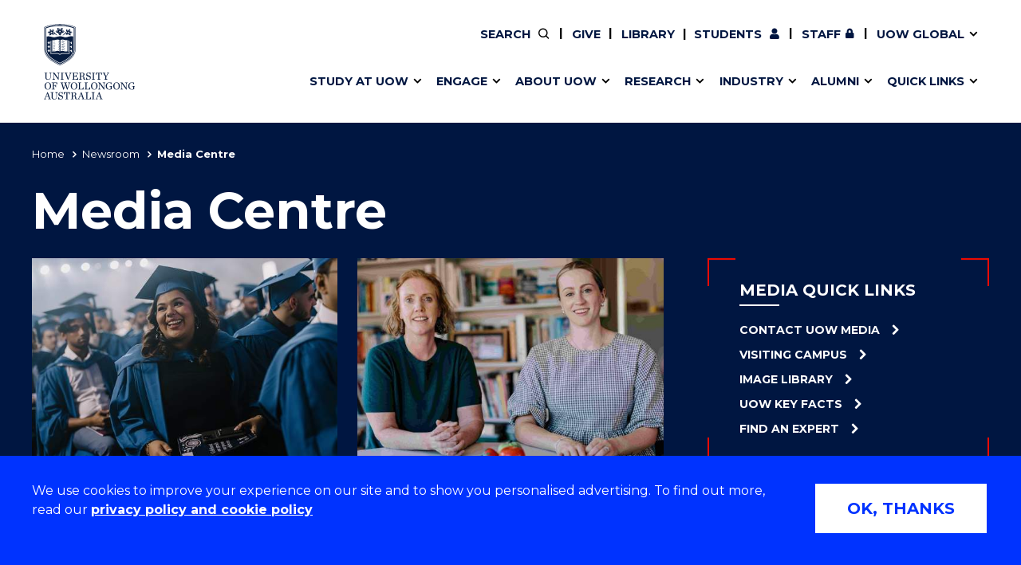

--- FILE ---
content_type: text/html; charset=UTF-8
request_url: https://www.uow.edu.au/media/
body_size: 10821
content:
<!doctype html>
<html class="no-js" lang="en">
<head>
<!-- public/meta-tags -->
<meta charset="utf-8">
<meta http-equiv="x-ua-compatible" content="ie=edge">
<meta name="viewport" content="width=device-width, initial-scale=1.0">
<meta http-equiv="last-modified" content="2026-01-20">
<meta name="contenttypes" content="401 332 333 168 165">
<meta property="og:type" content="website" />
<meta property="og:title" content="Media Centre - University of Wollongong – UOW">

<meta property="og:image" content="/assets/logos/999x562-999x562.jpg" />
<meta property="og:url" content="https://www.uow.edu.au/media/" />
<meta name="twitter:card" content="summary">
<meta name="twitter:title" content="Media Centre - University of Wollongong – UOW">

<meta name="twitter:image" content="/assets/logos/999x562-999x562.jpg" />


<meta name="date.created" content="2018-09-12" />
<meta name="edit.date" content="2026-01-20">
<meta name="category" content=""/>
<meta name="business-areas" content=""/>
<meta name="tags" content=""/>
<meta name="editingPage" content="https://uoweduau-cms01-production.terminalfour.net/terminalfour/page/section#edit/937/contents"/>
<meta name="date.sort" content="2026-01-20" />
<link rel="canonical" href="https://www.uow.edu.au/media/"/>

<title>Media Centre - University of Wollongong – UOW</title>
  <link rel="stylesheet" href="https://fonts.googleapis.com/css?family=Montserrat:400,500,600,700">

<link rel="stylesheet" type="text/css" media="all" href="/assets/styles/uow/app.min.css?v=330.0" />
<script src="/assets/scripts/uow/jquery-3.7.1.min.js?v=2.0"></script><!--<script defer src="/assets/scripts/uow/emergency-notices.js?v=37.0"></script><script defer src="/assets/scripts/uow/jquery.easy-autocomplete.min.js?v=1.0"></script> -->


<!-- <script defer src="/assets/scripts/uow/t4-updates.js?v=60.0"></script> -->
<!-- Google Tag Manager -->
<script>(function(w,d,s,l,i){w[l]=w[l]||[];w[l].push({'gtm.start':new Date().getTime(),event:'gtm.js'});var f=d.getElementsByTagName(s)[0],j=d.createElement(s),dl=l!='dataLayer'?'&l='+l:'';j.async=true;j.src='https://www.googletagmanager.com/gtm.js?id='+i+dl;f.parentNode.insertBefore(j,f);})(window,document,'script','dataLayer','GTM-TNGXT9W');</script>
<!-- End Google Tag Manager -->
<script>document.addEventListener('DOMContentLoaded',function(){function track(category,mainSel,subSel){document.querySelectorAll(mainSel).forEach(function(link){var href=link.getAttribute('href');if(!href||href.startsWith('#'))return;try{var label=link.textContent.trim();if(subSel){var submenu=link.closest(subSel);var h2=submenu?submenu.querySelector('h2'):null;label=h2?h2.textContent.trim()+' - '+label:label}}catch(ex){return}link.addEventListener('click',function(e){if('_sz'in window)_sz.push(['event',category,'click',label])})})}var prefix='Header Nav - ';track(prefix+'Top Nav','.uw-header-navs .top-menu a:not(.uw-global-submenu a)',null);track(prefix+'UOW Global Menu','.uw-header-navs .top-menu .uw-global-submenu a',null);track(prefix+'Mega Menu','.uw-header-navs .uw-main-menu a','.uw-main-submenu')});</script>
<!-- UOW SugarCRM -->
<script>
__sf_config = { customer_id: 98035, host: 'campaign.grcrm.uow.edu.au', ip_privacy: 0, subsite: '', __img_path: "/web-next.gif?" };
(function() { var s = function() {
var e, t; var n = 10; var r = 0; e = document.createElement("script"); e.type = "text/javascript"; e.async = true; e.src = "//" + __sf_config.host + "/js/frs-next.js"; t = document.getElementsByTagName("script")[0]; t.parentNode.insertBefore(e, t); var i = function() {
if (r < n) { r++; if (typeof frt !== "undefined") { frt(__sf_config); } else { setTimeout(function() { i(); }, 500); } }
};
i();
};
if (window.attachEvent) { window.attachEvent("onload", s); } else { window.addEventListener("load", s, false); }
})();
</script>
<!-- End UOW SugarCRM -->


</head>
<body class="standard-content course-landing gutter">
<!--stopindex-->
<!-- Google Tag Manager (noscript) -->
<noscript><iframe src="https://www.googletagmanager.com/ns.html?id=GTM-TNGXT9W" height="0" width="0" style="display:none;visibility:hidden"></iframe></noscript>
<!-- End Google Tag Manager (noscript) -->
<!-- content-type-layout: public/header !!!!!!!!!!!!!!!!!!!!!!!!!!!!!!!!!!!!!!!!!!!!!!!!!!!!!!!!!!!!!!!!!!!!!!!!!! -->
<!-- Start site header -->
<a class="skip-link" href="#main-content" tabindex="1">Skip to Content</a>

<div class="cookies-notice" role="contentinfo">
    <div>
        <div class="notice" tabindex="1">
            <p>
              We use cookies to improve your experience on our site and to show you personalised advertising. To find out more, read our <a class="t4-tag-content-item " target="_blank" title="Privacy policy and cookie policy" href="/privacy/" data-t4-type="sslink" data-t4-ss-link-id="2" tabindex="1">privacy policy and cookie policy</a>
            </p>
        </div>
        <div>
            <button class="button" tabindex="1">OK, THANKS</button>
        </div>
    </div>
</div>
<div class="emergencynotice" aria-live="assertive"></div>
<header class="uw-header">
    <div class="uw-header-top">
        <div class="uw-header-container">
                        
<div class="uw-header-logo">
  <a href="/" aria-label="University of Wollongong Australia home page" tabindex="2">
    <img class="logo-regular logo-regular-white" src="/assets/logos/logo-svgs/logo-white.svg" alt="">
    <img class="logo-regular logo-regular-navy" src="/assets/logos/logo-svgs/logo.svg" alt="">
    <img class="logo-horizontal" src="/assets/logos/logo-svgs/logo-horizontal.svg" alt="">
  </a>
</div>
            <div class="uw-header-navs">
                                <nav class="uw-top-menu">
    <ul class="top-menu">
        <li class="top-nav-order-1"><a class="btn-nav btn-search" href="#" ><span>Search</span></a></li>     
                  <li>
              <a class="btn-nav btn-staff" href="/giving/">Give</a>
          </li>
      	      	          <li>
            <a class="btn-nav btn-staff" href="/library/">Library</a>
          </li>
		        <li><a class="btn-nav btn-students" href="/student/"><span>Current </span>Students</a></li>
        <li><a class="btn-nav btn-staff" href="https://uowmailedu.sharepoint.com/sites/intranet/">Staff</a></li>
        <li><a class="btn-nav btn-global uw-has-submenu" href="#"><span>UOW Global</span></a><div class="uw-global-submenu"><ul class="global-submenu"><li><a href="/about/global-presence/">Our global presence</a></li><li><a href="https://www.uowdubai.ac.ae/">UOW in Dubai</a></li><li><a href="https://www.uowchk.edu.hk/">UOW in Hong Kong</a></li><li><a href="/india/">UOW in India</a></li><li><a href="https://uow.edu.my/">UOW in Malaysia</a></li></ul></div></li>
        <li class="mobile-menu-trigger">
            <a class="btn-nav btn-menu btn-mob-trigger" href="#">Menu
                <div class="icon-menu-bar-1"></div>
                <div class="icon-menu-bar-2"></div>
                <div class="icon-menu-bar-3"></div>
            </a>
        </li>
    </ul>
</nav>
                <nav class="uw-main-menu">
                    <div class="grid-container">
                        <ul class="main-menu">
                                                        <li class="uw-submenu-has-controls">
  <div class="uw-submenu-controls">
    <a href="/study/">Study at UOW</a>
    <button class="uw-main-menu-item uw-has-submenu" title="Show/hide &quot;Study at UOW&quot; menu"><span class="sr-only">Show/hide "</span><span class="uw-submenu-title">Study at UOW</span><span class="sr-only">" menu</span></button>
  </div>
  <div class="uw-main-submenu">
    <div class="grid-container">
      <h2>Study at UOW</h2>
      <a href="/study/" class="subnav-cta">Study at UOW</a>
      <button class="close-nav">Close</button>
      <ul>
                        <li class="col-1"><a href="https://www.uow.edu.au/study/courses/" class="uw-main-menu-item">Courses</a></li><li class="col-1"><a href="/study/apply/" class="uw-main-menu-item">Apply</a></li><li class="col-1"><a href="/study/admission-info/pathways/" class="uw-main-menu-item">Pathways to university</a></li><li class="col-1"><a href="/study/scholarships/" class="uw-main-menu-item">Scholarships &amp; grants</a></li>                <li class="col-2"><a href="/about/locations/" class="uw-main-menu-item">Campuses</a></li><li class="col-2"><a href="/study/accommodation/" class="uw-main-menu-item">Accommodation</a></li><li class="col-2"><a href="/study/move/" class="uw-main-menu-item">Moving to Wollongong</a></li><li class="col-2"><a href="/study/study-abroad-exchange/" class="uw-main-menu-item">Study abroad &amp; exchange</a></li>                <li class="col-3"><a href="/study/high-school/" class="uw-main-menu-item">High school students</a></li><li class="col-3"><a href="/study/non-school-leaver/" class="uw-main-menu-item">Non-school leavers</a></li><li class="col-3"><a href="/study/postgraduates/" class="uw-main-menu-item">Postgraduate students</a></li><li class="col-3"><a href="/study/international/" class="uw-main-menu-item">International students</a></li>            
          
      </ul>
    </div>
  </div>
</li><li class="uw-submenu-has-controls">
  <div class="uw-submenu-controls">
    <a href="/engage/">Engage</a>
    <button class="uw-main-menu-item uw-has-submenu" title="Show/hide &quot;Engage&quot; menu"><span class="sr-only">Show/hide "</span><span class="uw-submenu-title">Engage</span><span class="sr-only">" menu</span></button>
  </div>
  <div class="uw-main-submenu">
    <div class="grid-container">
      <h2>Engage</h2>
      <a href="/engage/" class="subnav-cta">Engage with us</a>
      <button class="close-nav">Close</button>
      <ul>
                        <li class="col-1"><a href="/study/" class="uw-main-menu-item">Future students</a></li><li class="col-1"><a href="/engage/schools-parents/" class="uw-main-menu-item">Schools, Parents &amp; Carers</a></li><li class="col-1"><a href="/alumni/" class="uw-main-menu-item">Alumni</a></li><li class="col-1"><a href="/industry/" class="uw-main-menu-item">Industry &amp; business</a></li>                <li class="col-2"><a href="/about/jobs/" class="uw-main-menu-item">Job seekers</a></li><li class="col-2"><a href="/giving/" class="uw-main-menu-item">Give to UOW</a></li><li class="col-2"><a href="/engage/volunteer/" class="uw-main-menu-item">Volunteer</a></li><li class="col-2"><a href="/study/sport/" class="uw-main-menu-item">UOW Sport</a></li>                <li class="col-3"><a href="/study/visit/" class="uw-main-menu-item">Campus tours</a></li><li class="col-3"><a href="/events/" class="uw-main-menu-item">What's on</a></li><li class="col-3"><a href="/50-years/" class="uw-main-menu-item">50th Anniversary</a></li><li class="col-3"><a href="/about/contacts/" class="uw-main-menu-item">Contact us</a></li>            
          
      </ul>
    </div>
  </div>
</li><li class="uw-submenu-has-controls">
  <div class="uw-submenu-controls">
    <a href="/about/">About UOW</a>
    <button class="uw-main-menu-item uw-has-submenu" title="Show/hide &quot;About UOW&quot; menu"><span class="sr-only">Show/hide "</span><span class="uw-submenu-title">About UOW</span><span class="sr-only">" menu</span></button>
  </div>
  <div class="uw-main-submenu">
    <div class="grid-container">
      <h2>About UOW</h2>
      <a href="/about/" class="subnav-cta">About UOW</a>
      <button class="close-nav">Close</button>
      <ul>
                        <li class="col-1"><a href="/about/welcome/" class="uw-main-menu-item">Welcome</a></li><li class="col-1"><a href="/about/locations/" class="uw-main-menu-item">Campuses &amp; locations</a></li><li class="col-1"><a href="/about/faculties/" class="uw-main-menu-item">Faculties &amp; schools</a></li><li class="col-1"><a href="/about/services/" class="uw-main-menu-item">Services</a></li>                <li class="col-2"><a href="/about/reputation/" class="uw-main-menu-item">Reputation &amp; experience</a></li><li class="col-2"><a href="/about/global-presence/" class="uw-main-menu-item">Global presence</a></li><li class="col-2"><a href="/about/our-vision-strategy/" class="uw-main-menu-item">Vision &amp; strategy</a></li><li class="col-2"><a href="/about/our-vision-strategy/our-aboriginal-torres-strait-islander-strategy/" class="uw-main-menu-item">Aboriginal &amp; Torres Strait Islander Strategy</a></li>                <li class="col-3"><a href="/about/our-people/" class="uw-main-menu-item">Our people</a></li><li class="col-3"><a href="/media/" class="uw-main-menu-item">Media Centre</a></li><li class="col-3"><a href="/about/contacts/" class="uw-main-menu-item">Contact us</a></li>            
          
      </ul>
    </div>
  </div>
</li><li class="uw-submenu-has-controls">
  <div class="uw-submenu-controls">
    <a href="/research/">Research</a>
    <button class="uw-main-menu-item uw-has-submenu" title="Show/hide &quot;Research&quot; menu"><span class="sr-only">Show/hide "</span><span class="uw-submenu-title">Research</span><span class="sr-only">" menu</span></button>
  </div>
  <div class="uw-main-submenu">
    <div class="grid-container">
      <h2>Research</h2>
      <a href="/research/" class="subnav-cta">Research</a>
      <button class="close-nav">Close</button>
      <ul>
                        <li class="col-1"><a href="/research/our-research/" class="uw-main-menu-item">Our research</a></li><li class="col-1"><a href="/research/research-impact/" class="uw-main-menu-item">Research impact</a></li><li class="col-1"><a href="/research/graduate-research/" class="uw-main-menu-item">Graduate Research School</a></li>                <li class="col-2"><a href="/research/our-people/" class="uw-main-menu-item">Our people</a></li><li class="col-2"><a href="https://scholars.uow.edu.au/" class="uw-main-menu-item">Find an expert</a></li>                <li class="col-3"><a href="/research/researcher-support/" class="uw-main-menu-item">Researcher support</a></li><li class="col-3"><a href="/industry/" class="uw-main-menu-item">Commercial Research</a></li>            
          
      </ul>
    </div>
  </div>
</li><li class="uw-submenu-has-controls">
  <div class="uw-submenu-controls">
    <a href="/industry/">Industry</a>
    <button class="uw-main-menu-item uw-has-submenu" title="Show/hide &quot;Industry&quot; menu"><span class="sr-only">Show/hide "</span><span class="uw-submenu-title">Industry</span><span class="sr-only">" menu</span></button>
  </div>
  <div class="uw-main-submenu">
    <div class="grid-container">
      <h2>Industry</h2>
      <a href="/industry/" class="subnav-cta">Industry</a>
      <button class="close-nav">Close</button>
      <ul>
                        <li class="col-1"><a href="/industry/develop-an-innovative-idea/" class="uw-main-menu-item">Develop an innovative idea</a></li><li class="col-1"><a href="/industry/connect-with-our-experts/" class="uw-main-menu-item">Connect with our experts</a></li>                <li class="col-2"><a href="/industry/work-with-our-students/" class="uw-main-menu-item">Work with our students</a></li><li class="col-2"><a href="/industry/funding-grant-opportunities/" class="uw-main-menu-item">Funding and grant opportunities</a></li>                <li class="col-3"><a href="https://www.iaccelerate.com.au/" class="uw-main-menu-item">iAccelerate</a></li><li class="col-3"><a href="https://www.innovationcampus.com.au/" class="uw-main-menu-item">Innovation Campus</a></li>            
          
      </ul>
    </div>
  </div>
</li><li class="uw-submenu-has-controls">
  <div class="uw-submenu-controls">
    <a href="/alumni/">Alumni</a>
    <button class="uw-main-menu-item uw-has-submenu" title="Show/hide &quot;Alumni&quot; menu"><span class="sr-only">Show/hide "</span><span class="uw-submenu-title">Alumni</span><span class="sr-only">" menu</span></button>
  </div>
  <div class="uw-main-submenu">
    <div class="grid-container">
      <h2>Alumni</h2>
      <a href="/alumni/" class="subnav-cta">Alumni</a>
      <button class="close-nav">Close</button>
      <ul>
                        <li class="col-1"><a href="/alumni/update-details/" class="uw-main-menu-item">Update your details</a></li><li class="col-1"><a href="/alumni/benefits-and-discounts/" class="uw-main-menu-item">Alumni benefits</a></li><li class="col-1"><a href="/alumni/events/" class="uw-main-menu-item">Events &amp; webinars</a></li><li class="col-1"><a href="/alumni/awards/" class="uw-main-menu-item">Alumni awards</a></li>                <li class="col-2"><a href="/the-stand/alumni-stories-profiles/" class="uw-main-menu-item">Alumni stories</a></li><li class="col-2"><a href="/alumni/honorary-alumni/" class="uw-main-menu-item">Honorary Alumni</a></li><li class="col-2"><a href="/alumni/your-career-journey/" class="uw-main-menu-item">Your career journey</a></li><li class="col-2"><a href="/student/admin/official-documents/" class="uw-main-menu-item">Testamurs &amp; transcripts</a></li>                <li class="col-3"><a href="/engage/volunteer/" class="uw-main-menu-item">Volunteer</a></li><li class="col-3"><a href="/giving/" class="uw-main-menu-item">Give to UOW</a></li><li class="col-3"><a href="/alumni/contact-faq/" class="uw-main-menu-item">Contact us &amp; FAQs</a></li>            
          
      </ul>
    </div>
  </div>
</li><li class="uw-submenu-has-controls">
  <div class="uw-submenu-controls">
    <a href="/about/services/">Quick links</a>
    <button class="uw-main-menu-item uw-has-submenu" title="Show/hide &quot;Quick links&quot; menu"><span class="sr-only">Show/hide "</span><span class="uw-submenu-title">Quick links</span><span class="sr-only">" menu</span></button>
  </div>
  <div class="uw-main-submenu">
    <div class="grid-container">
      <h2>Quick links</h2>
      <a href="/about/services/" class="subnav-cta">Services &amp; facilities</a>
      <button class="close-nav">Close</button>
      <ul>
                        <li class="col-1"><a href="/about/contacts/" class="uw-main-menu-item">Contact us</a></li><li class="col-1"><a href="/student/dates/" class="uw-main-menu-item">Key dates</a></li><li class="col-1"><a href="/about/locations/campus-map/" class="uw-main-menu-item">Campus maps</a></li>                <li class="col-2"><a href="/about/jobs/" class="uw-main-menu-item">Jobs</a></li><li class="col-2"><a href="/about/policy/" class="uw-main-menu-item">Policy Directory</a></li><li class="col-2"><a href="/its/accounts-passwords/" class="uw-main-menu-item">Password management</a></li>                            
          
      </ul>
    </div>
  </div>
</li>
                                                          <li class="uw-main-menu-top-menu-item"><a href="/student/" class="uw-main-menu-item icon--user">Current Students</a></li>
  <li class="uw-main-menu-top-menu-item"><a href="https://uowmailedu.sharepoint.com/sites/intranet/" class="uw-main-menu-item icon--user">Staff</a></li>
  <li class="uw-main-menu-top-menu-item"><a href="/giving/" class="uw-main-menu-item">Give</a></li>
  <li class="uw-main-menu-top-menu-item"><a class="uw-main-menu-item" href="/library/">Library</a></li>
  <li class="uw-submenu-has-controls uw-main-menu-top-menu-item">
    <div class="uw-submenu-controls">
      <a href="/about/global-presence/">UOW Global</a>
      <button class="uw-main-menu-item uw-has-submenu" title="Show/hide &quot;UOW Global&quot; menu"><span class="sr-only">Show/hide "</span><span class="uw-submenu-title">UOW Global</span><span class="sr-only">" menu</span></button>
    </div>
    <div class="uw-main-submenu">
      <div class="grid-container">
        <ul>
          <li><a href="/about/global-presence/">Our global presence</a></li><li><a href="https://www.uowdubai.ac.ae/">UOW in Dubai</a></li><li><a href="https://www.uowchk.edu.hk/">UOW in Hong Kong</a></li><li><a href="/india/">UOW in India</a></li><li><a href="https://uow.edu.my/">UOW in Malaysia</a></li>        </ul>
      </div>
    </div>
  </li>
                        </ul>
                    </div>
                </nav>
            </div>
        </div>
    </div>
</header>

<div class="uw-header-clearfix"></div>
<!-- End site header -->
<!-- /content-type-layout: public/header !!!!!!!!!!!!!!!!!!!!!!!!!!!!!!!!!!!!!!!!!!!!!!!!!!!!!!!!!!!!!!!!!!!!!!!!!! -->
<!--startindex-->
<div class="site-container">
<main id="main-content" class="page-container with-nav">
<section class="uw-mc-header">  
	<div class="grid-container page-navigator-wrapper">
    	<div class="page-navigator js-page-navigator">
       		<div class="grid-x page-navigator__button-wrapper">
         		<a href="#" class="page-navigator__button page-navigator__button--breadcrumbs js-page-navigator__button" data-toggle="page-navigator__list--breadcrumbs">
           You are here
           		<i class="fas fa-chevron-down"></i>
           		<i class="fas fa-times"></i>
         		</a>
                </div>
             	<div class="page-navigator__list page-navigator__list--breadcrumbs">
                    <ul class="no-bullet breadcrumbs js-breadcrumbs">
                        <li>
                        <a href="/">Home</a></li><li><a href="/newsroom/">Newsroom</a></li><li>Media Centre</li>
                    </ul>
                </div>
          </div>
      </div>
   <div class="grid-container">
      <div class="grid-x grid-margin-x">
        <div class="cell hero-cell">
          <h2>Media Centre</h2>
         </div>
      </div>
  </div>

  <div class="grid-container">
  	<div class="grid-x grid-margin-x">
<div class="cell media-cell large-4 medium-6 small-12">
    <div class="uw-story--image">
        <div class="uw-story--image-bg" style="background-image: url('https://pxl-uoweduau.terminalfour.net/fit-in/600x337/filters:quality(65):format(jpg)/prod01/channel_3/assets/media-centre/Grad_Nov23_Ceremony_22.jpg');
background-image: -webkit-image-set( url('https://pxl-uoweduau.terminalfour.net/fit-in/600x337/filters:quality(65):format(webp)/prod01/channel_3/assets/media-centre/Grad_Nov23_Ceremony_22.jpg'), url('https://pxl-uoweduau.terminalfour.net/fit-in/600x337/filters:quality(65):format(jpg)/prod01/channel_3/assets/media-centre/Grad_Nov23_Ceremony_22.jpg') );
background-image: image-set( url('https://pxl-uoweduau.terminalfour.net/fit-in/600x337/filters:quality(65):format(webp)/prod01/channel_3/assets/media-centre/Grad_Nov23_Ceremony_22.jpg') type('image/webp'), url('https://pxl-uoweduau.terminalfour.net/fit-in/600x337/filters:quality(65):format(jpg)/prod01/channel_3/assets/media-centre/Grad_Nov23_Ceremony_22.jpg') type('image/jpeg'))"></div>
    </div>
    <p class="uw-mc-header__date">Monday 19 January 2026</p>
    <p class="uw-mc-header__subtitle">Graduations deliver new teachers, nurses to South Coast communities</p>
    <a href="/media/2026/graduations-deliver-new-teachers-nurses-to-south-coast-communities.php" class="uw-button-white" aria-label="Read more about Graduations deliver new teachers, nurses to South Coast communities">Read more<span class="sr-only"> about Graduations deliver new teachers, nurses to South Coast communities</span></a>
</div><div class="cell media-cell large-4 medium-6 small-12">
    <div class="uw-story--image">
        <div class="uw-story--image-bg" style="background-image: url('https://pxl-uoweduau.terminalfour.net/fit-in/600x337/filters:quality(65):format(jpg)/prod01/channel_3/assets/media-centre/e8409b57-d770-4ebb-bf05-677f4510fb6e-1.jpg');
background-image: -webkit-image-set( url('https://pxl-uoweduau.terminalfour.net/fit-in/600x337/filters:quality(65):format(webp)/prod01/channel_3/assets/media-centre/e8409b57-d770-4ebb-bf05-677f4510fb6e-1.jpg'), url('https://pxl-uoweduau.terminalfour.net/fit-in/600x337/filters:quality(65):format(jpg)/prod01/channel_3/assets/media-centre/e8409b57-d770-4ebb-bf05-677f4510fb6e-1.jpg') );
background-image: image-set( url('https://pxl-uoweduau.terminalfour.net/fit-in/600x337/filters:quality(65):format(webp)/prod01/channel_3/assets/media-centre/e8409b57-d770-4ebb-bf05-677f4510fb6e-1.jpg') type('image/webp'), url('https://pxl-uoweduau.terminalfour.net/fit-in/600x337/filters:quality(65):format(jpg)/prod01/channel_3/assets/media-centre/e8409b57-d770-4ebb-bf05-677f4510fb6e-1.jpg') type('image/jpeg'))"></div>
    </div>
    <p class="uw-mc-header__date">Tuesday 20 January 2026</p>
    <p class="uw-mc-header__subtitle">How social media &lsquo;experts&rsquo; are shaping young adults&rsquo; food choices  </p>
    <a href="/media/2026/how-social-media-experts-are-shaping-young-adults-food-choices--.php" class="uw-button-white" aria-label="Read more about How social media &lsquo;experts&rsquo; are shaping young adults&rsquo; food choices  ">Read more<span class="sr-only"> about How social media &lsquo;experts&rsquo; are shaping young adults&rsquo; food choices  </span></a>
</div><div class="cell large-4 small-12">
            <div class="uw-link-box">
              <div class="uw-link-box--border-top"></div>
              <div class="uw-link-box--heading">Media Quick Links</div>

<a class="uw-link-box--link uw-button-white" href="/media/media-public-relations/">Contact UOW Media</a>
              
<a class="uw-link-box--link uw-button-white" href="/media/visiting-campus/">Visiting Campus</a>              
              
              
<a class="uw-link-box--link uw-button-white" href="/media/image-library/">Image Library</a>              
              
              
<a class="uw-link-box--link uw-button-white" href="/about/reputation/statistics/">UOW Key Facts</a> 
              
              
<a class="uw-link-box--link uw-button-white" href="/media/find-an-expert/">Find an Expert</a> 
              
              
  
              
 
              
              
  
              
              
 
              
              
                
              
 
              
              
              
                 
              
              
              <div class="uw-link-box--border-bottom"></div>
            </div>
          </div>

       </div>   
    </div>
</section>



<!-- documentsSource:/efs/www.uow.edu.au/htdocs/media/json-feed.json --><!-- configString:{	"facets": ["type", "Categories", "year", "Tags", "Business Areas"],        "hide-facets": ["Tags", "Business Areas"],	"searchFields": [		{"name": "Title", "boost": 9},		{"name": "Introduction", "boost": 7}	],        "hideFilters" : false} --><section id="main-content-search" class="grid-container uw-php-search">
	  	<div class="uw-text-block" id="list">
        <h2>
            Articles
        </h2>
  	</div>
	<div class="grid-x grid-margin-x">
		<div class="cell cell-main large-9 medium-8">
			<div class="grid-x grid-margin-x results  ">
				<!-- php-search/results start --><!-- sort --><a class="uw-story" href="https://www.uow.edu.au/media/2026/three-uow-teams-secure-18m-to-turn-research-into-real-world-outcomes.php">
<div class="uw-story--image">
<div class="uw-story--image-bg" style="background-image: url('https://pxl-uoweduau.terminalfour.net/fit-in/600x337/filters:quality(65):format(jpg)/prod01/channel_3/assets/media-centre/image-library/jan9-230.jpg');background-image: -webkit-image-set( url('https://pxl-uoweduau.terminalfour.net/fit-in/600x337/filters:quality(65):format(webp)/prod01/channel_3/assets/media-centre/image-library/jan9-230.jpg'), url('https://pxl-uoweduau.terminalfour.net/fit-in/600x337/filters:quality(65):format(jpg)/prod01/channel_3/assets/media-centre/image-library/jan9-230.jpg') );background-image: image-set( url('https://pxl-uoweduau.terminalfour.net/fit-in/600x337/filters:quality(65):format(webp)/prod01/channel_3/assets/media-centre/image-library/jan9-230.jpg') type('image/webp'), url('https://pxl-uoweduau.terminalfour.net/fit-in/600x337/filters:quality(65):format(jpg)/prod01/channel_3/assets/media-centre/image-library/jan9-230.jpg') type('image/jpeg'));"></div>
<span class="uw-story--tag-blue">Health and Medicine, Research, Science and Technology</span>
</div>
<time datetime="2026-01-23">23 January 2026</time>
<h3 class="uw-story--title">Three UOW teams secure $1.8m to turn research into real world outcomes</h3>
<p class="uw-story--excerpt">The funding supports commercial pathways for university innovation in health, disability and cyber security</p>
</a>
<a class="uw-story" href="https://www.uow.edu.au/media/2026/as-trumps-threats-over-greenland-escalate-will-europe-use-its-trade-bazooka.php">
<div class="uw-story--image">
<div class="uw-story--image-bg" style="background-image: url('https://pxl-uoweduau.terminalfour.net/fit-in/600x337/filters:quality(65):format(jpg)/prod01/channel_3/assets/media-centre/shutterstock_2430065795-trump.jpg');background-image: -webkit-image-set( url('https://pxl-uoweduau.terminalfour.net/fit-in/600x337/filters:quality(65):format(webp)/prod01/channel_3/assets/media-centre/shutterstock_2430065795-trump.jpg'), url('https://pxl-uoweduau.terminalfour.net/fit-in/600x337/filters:quality(65):format(jpg)/prod01/channel_3/assets/media-centre/shutterstock_2430065795-trump.jpg') );background-image: image-set( url('https://pxl-uoweduau.terminalfour.net/fit-in/600x337/filters:quality(65):format(webp)/prod01/channel_3/assets/media-centre/shutterstock_2430065795-trump.jpg') type('image/webp'), url('https://pxl-uoweduau.terminalfour.net/fit-in/600x337/filters:quality(65):format(jpg)/prod01/channel_3/assets/media-centre/shutterstock_2430065795-trump.jpg') type('image/jpeg'));"></div>
<span class="uw-story--tag-blue">Law, Politics and Society</span>
</div>
<time datetime="2026-01-23">23 January 2026</time>
<h3 class="uw-story--title">As Trump&rsquo;s threats over Greenland escalate, will Europe use its &lsquo;trade bazooka&rsquo;?
</h3>
<p class="uw-story--excerpt">The renewed campaign by United States President Donald Trump to acquire Greenland has escalated, with tariff threats against European allies.</p>
</a>
<a class="uw-story" href="https://www.uow.edu.au/media/2026/uow-achieves-strong-global-results-in-the-subject-rankings-2026.php">
<div class="uw-story--image">
<div class="uw-story--image-bg" style="background-image: url('https://pxl-uoweduau.terminalfour.net/fit-in/600x337/filters:quality(65):format(jpg)/prod01/channel_3/assets/media-centre/image-library/Campus_group.jpg');background-image: -webkit-image-set( url('https://pxl-uoweduau.terminalfour.net/fit-in/600x337/filters:quality(65):format(webp)/prod01/channel_3/assets/media-centre/image-library/Campus_group.jpg'), url('https://pxl-uoweduau.terminalfour.net/fit-in/600x337/filters:quality(65):format(jpg)/prod01/channel_3/assets/media-centre/image-library/Campus_group.jpg') );background-image: image-set( url('https://pxl-uoweduau.terminalfour.net/fit-in/600x337/filters:quality(65):format(webp)/prod01/channel_3/assets/media-centre/image-library/Campus_group.jpg') type('image/webp'), url('https://pxl-uoweduau.terminalfour.net/fit-in/600x337/filters:quality(65):format(jpg)/prod01/channel_3/assets/media-centre/image-library/Campus_group.jpg') type('image/jpeg'));"></div>
<span class="uw-story--tag-blue">Students</span>
</div>
<time datetime="2026-01-21">21 January 2026</time>
<h3 class="uw-story--title">UOW achieves strong global results in THE Subject Rankings 2026</h3>
<p class="uw-story--excerpt">Law and Engineering lead UOW’s top subject rankings</p>
</a>
<a class="uw-story" href="https://www.uow.edu.au/media/2026/new-8500-scholarships-offered-to-illawarra-and-south-west-sydney-students.php">
<div class="uw-story--image">
<div class="uw-story--image-bg" style="background-image: url('https://pxl-uoweduau.terminalfour.net/fit-in/600x337/filters:quality(65):format(jpg)/prod01/channel_3/assets/media-centre/UOW-Campus-Generic-Nov-2025.jpg');background-image: -webkit-image-set( url('https://pxl-uoweduau.terminalfour.net/fit-in/600x337/filters:quality(65):format(webp)/prod01/channel_3/assets/media-centre/UOW-Campus-Generic-Nov-2025.jpg'), url('https://pxl-uoweduau.terminalfour.net/fit-in/600x337/filters:quality(65):format(jpg)/prod01/channel_3/assets/media-centre/UOW-Campus-Generic-Nov-2025.jpg') );background-image: image-set( url('https://pxl-uoweduau.terminalfour.net/fit-in/600x337/filters:quality(65):format(webp)/prod01/channel_3/assets/media-centre/UOW-Campus-Generic-Nov-2025.jpg') type('image/webp'), url('https://pxl-uoweduau.terminalfour.net/fit-in/600x337/filters:quality(65):format(jpg)/prod01/channel_3/assets/media-centre/UOW-Campus-Generic-Nov-2025.jpg') type('image/jpeg'));"></div>
<span class="uw-story--tag-blue">Community, Students</span>
</div>
<time datetime="2026-01-21">21 January 2026</time>
<h3 class="uw-story--title">New $8,500 scholarships offered to Illawarra and South West Sydney students</h3>
<p class="uw-story--excerpt">Cost-of-living relief and on-campus enrolment support offered as final study decisions loom</p>
</a>
<a class="uw-story" href="https://www.uow.edu.au/media/2026/how-social-media-experts-are-shaping-young-adults-food-choices--.php">
<div class="uw-story--image">
<div class="uw-story--image-bg" style="background-image: url('https://pxl-uoweduau.terminalfour.net/fit-in/600x337/filters:quality(65):format(jpg)/prod01/channel_3/assets/media-centre/e8409b57-d770-4ebb-bf05-677f4510fb6e-1.jpg');background-image: -webkit-image-set( url('https://pxl-uoweduau.terminalfour.net/fit-in/600x337/filters:quality(65):format(webp)/prod01/channel_3/assets/media-centre/e8409b57-d770-4ebb-bf05-677f4510fb6e-1.jpg'), url('https://pxl-uoweduau.terminalfour.net/fit-in/600x337/filters:quality(65):format(jpg)/prod01/channel_3/assets/media-centre/e8409b57-d770-4ebb-bf05-677f4510fb6e-1.jpg') );background-image: image-set( url('https://pxl-uoweduau.terminalfour.net/fit-in/600x337/filters:quality(65):format(webp)/prod01/channel_3/assets/media-centre/e8409b57-d770-4ebb-bf05-677f4510fb6e-1.jpg') type('image/webp'), url('https://pxl-uoweduau.terminalfour.net/fit-in/600x337/filters:quality(65):format(jpg)/prod01/channel_3/assets/media-centre/e8409b57-d770-4ebb-bf05-677f4510fb6e-1.jpg') type('image/jpeg'));"></div>
<span class="uw-story--tag-blue">Health and Medicine</span>
</div>
<time datetime="2026-01-20">20 January 2026</time>
<h3 class="uw-story--title">How social media &lsquo;experts&rsquo; are shaping young adults&rsquo; food choices  </h3>
<p class="uw-story--excerpt">Study reveals many social media users rely on health tips from unqualified content creators, overshadowing evidence-based information </p>
</a>
<a class="uw-story" href="https://www.uow.edu.au/media/2026/graduations-deliver-new-teachers-nurses-to-south-coast-communities.php">
<div class="uw-story--image">
<div class="uw-story--image-bg" style="background-image: url('https://pxl-uoweduau.terminalfour.net/fit-in/600x337/filters:quality(65):format(jpg)/prod01/channel_3/assets/media-centre/Grad_Nov23_Ceremony_22.jpg');background-image: -webkit-image-set( url('https://pxl-uoweduau.terminalfour.net/fit-in/600x337/filters:quality(65):format(webp)/prod01/channel_3/assets/media-centre/Grad_Nov23_Ceremony_22.jpg'), url('https://pxl-uoweduau.terminalfour.net/fit-in/600x337/filters:quality(65):format(jpg)/prod01/channel_3/assets/media-centre/Grad_Nov23_Ceremony_22.jpg') );background-image: image-set( url('https://pxl-uoweduau.terminalfour.net/fit-in/600x337/filters:quality(65):format(webp)/prod01/channel_3/assets/media-centre/Grad_Nov23_Ceremony_22.jpg') type('image/webp'), url('https://pxl-uoweduau.terminalfour.net/fit-in/600x337/filters:quality(65):format(jpg)/prod01/channel_3/assets/media-centre/Grad_Nov23_Ceremony_22.jpg') type('image/jpeg'));"></div>
<span class="uw-story--tag-blue">Community, Students</span>
</div>
<time datetime="2026-01-19">19 January 2026</time>
<h3 class="uw-story--title">Graduations deliver new teachers, nurses to South Coast communities</h3>
<p class="uw-story--excerpt">Ceremonies highlight the contribution of UOW’s Eurobodalla, Bega Valley, Shoalhaven and Southern Highlands campuses to their communities</p>
</a>
<!-- php-search/results end -->            
			</div>
			<!-- php-search/pagination -->
<nav aria-label="pagination">
  <div class="pagination uw-pagination media">
            <ul class="pagination ajax-load-link">
                        <li class="active"><a href="javascript:void(0)">1</a></li>
                                <li><a href="/media/?page=2">2</a></li>
                                <li><a href="/media/?page=3">3</a></li>
                                <li><a href="/media/?page=4">4</a></li>
                                <li class="ellipsis"></li>
                                <li><a href="/media/?page=750">750</a></li>
                                  <li class="pagination-next button">
            <a href="/media/?page=2">
              NEXT              <span class="icon--chevron-right"></span>
            </a>
          </li>
                                            </ul>
      </div>
</nav>

		</div>
					<div class="cell cell-sidebar large-3 medium-4">
				<aside class="uw-stories-sidebar">
					<button class="posts-filter-trigger">Filter</button>
					<p class="uw-stories-sidebar--title">Filter
						
					</p>
					<form method="get" action="/media/index.php#list" class="advSearchForm ">
						<label for="search">
							<h3 class="uw-stories-sidebar--filter">Search</h3>
						</label>
						<div class="uw-stories-search">
							<input class="input input--text" type="text" placeholder="Filter Articles" id="search" class="article-search" name="keyword" value="" aria-label="label">
						</div>
						<ul class="uw-stories-search--tag" aria-busy="true"></ul>
<button class="uw-button uw-stories-search--clear ta-left" type="button" aria-label="Clear filters">Clear Filters</button>

<fieldset><legend class="uw-stories-sidebar--filter uw-stories-sidebar--filter--toggle">type</legend><ul class="uw-stories-search--categories"><li class="input-checkbox"><label class="checkbox-label" for="expert-commentary-type"><input type="checkbox" id="expert-commentary-type" value="Expert commentary" data-cookie="T4_persona" name="type">Expert commentary</label></li><li class="input-checkbox"><label class="checkbox-label" for="general-news-type"><input type="checkbox" id="general-news-type" value="General News" data-cookie="T4_persona" name="type">General News</label></li><li class="input-checkbox"><label class="checkbox-label" for="media-release-type"><input type="checkbox" id="media-release-type" value="Media Release" data-cookie="T4_persona" name="type">Media Release</label></li><li class="input-checkbox"><label class="checkbox-label" for="opinion-type"><input type="checkbox" id="opinion-type" value="Opinion" data-cookie="T4_persona" name="type">Opinion</label></li><li class="input-checkbox"><label class="checkbox-label" for="statements-and-speeches-type"><input type="checkbox" id="statements-and-speeches-type" value="Statements and Speeches" data-cookie="T4_persona" name="type">Statements and Speeches</label></li></ul></fieldset><fieldset><legend class="uw-stories-sidebar--filter uw-stories-sidebar--filter--toggle">Categories</legend><ul class="uw-stories-search--categories"><li class="input-checkbox"><label class="checkbox-label" for="alumni-Categories"><input type="checkbox" id="alumni-Categories" value="Alumni" data-cookie="T4_persona" name="Categories">Alumni</label></li><li class="input-checkbox"><label class="checkbox-label" for="arts-and-culture-Categories"><input type="checkbox" id="arts-and-culture-Categories" value="Arts and Culture" data-cookie="T4_persona" name="Categories">Arts and Culture</label></li><li class="input-checkbox"><label class="checkbox-label" for="business-and-economy-Categories"><input type="checkbox" id="business-and-economy-Categories" value="Business and Economy" data-cookie="T4_persona" name="Categories">Business and Economy</label></li><li class="input-checkbox"><label class="checkbox-label" for="community-Categories"><input type="checkbox" id="community-Categories" value="Community" data-cookie="T4_persona" name="Categories">Community</label></li><li class="input-checkbox"><label class="checkbox-label" for="education-Categories"><input type="checkbox" id="education-Categories" value="Education" data-cookie="T4_persona" name="Categories">Education</label></li><li class="input-checkbox"><label class="checkbox-label" for="environment-and-energy-Categories"><input type="checkbox" id="environment-and-energy-Categories" value="Environment and Energy" data-cookie="T4_persona" name="Categories">Environment and Energy</label></li><li class="input-checkbox"><label class="checkbox-label" for="health-and-medicine-Categories"><input type="checkbox" id="health-and-medicine-Categories" value="Health and Medicine" data-cookie="T4_persona" name="Categories">Health and Medicine</label></li><li class="input-checkbox"><label class="checkbox-label" for="international-Categories"><input type="checkbox" id="international-Categories" value="International" data-cookie="T4_persona" name="Categories">International</label></li><li class="input-checkbox"><label class="checkbox-label" for="law-politics-and-society-Categories"><input type="checkbox" id="law-politics-and-society-Categories" value="Law, Politics and Society" data-cookie="T4_persona" name="Categories">Law, Politics and Society</label></li><li class="input-checkbox"><label class="checkbox-label" for="podcast-Categories"><input type="checkbox" id="podcast-Categories" value="Podcast" data-cookie="T4_persona" name="Categories">Podcast</label></li><li class="input-checkbox"><label class="checkbox-label" for="research-Categories"><input type="checkbox" id="research-Categories" value="Research" data-cookie="T4_persona" name="Categories">Research</label></li><li class="input-checkbox"><label class="checkbox-label" for="science-and-technology-Categories"><input type="checkbox" id="science-and-technology-Categories" value="Science and Technology" data-cookie="T4_persona" name="Categories">Science and Technology</label></li><li class="input-checkbox"><label class="checkbox-label" for="students-Categories"><input type="checkbox" id="students-Categories" value="Students" data-cookie="T4_persona" name="Categories">Students</label></li></ul></fieldset><fieldset><legend class="uw-stories-sidebar--filter uw-stories-sidebar--filter--toggle">year</legend><ul class="uw-stories-search--categories"><li class="input-checkbox"><label class="checkbox-label" for="2026-year"><input type="checkbox" id="2026-year" value="2026" data-cookie="T4_persona" name="year">2026</label></li><li class="input-checkbox"><label class="checkbox-label" for="2025-year"><input type="checkbox" id="2025-year" value="2025" data-cookie="T4_persona" name="year">2025</label></li><li class="input-checkbox"><label class="checkbox-label" for="2024-year"><input type="checkbox" id="2024-year" value="2024" data-cookie="T4_persona" name="year">2024</label></li><li class="input-checkbox"><label class="checkbox-label" for="2023-year"><input type="checkbox" id="2023-year" value="2023" data-cookie="T4_persona" name="year">2023</label></li><li class="input-checkbox"><label class="checkbox-label" for="2022-year"><input type="checkbox" id="2022-year" value="2022" data-cookie="T4_persona" name="year">2022</label></li><li class="input-checkbox"><label class="checkbox-label" for="2021-year"><input type="checkbox" id="2021-year" value="2021" data-cookie="T4_persona" name="year">2021</label></li><li class="input-checkbox"><label class="checkbox-label" for="2020-year"><input type="checkbox" id="2020-year" value="2020" data-cookie="T4_persona" name="year">2020</label></li><li class="input-checkbox"><label class="checkbox-label" for="2019-year"><input type="checkbox" id="2019-year" value="2019" data-cookie="T4_persona" name="year">2019</label></li><li class="input-checkbox"><label class="checkbox-label" for="2018-year"><input type="checkbox" id="2018-year" value="2018" data-cookie="T4_persona" name="year">2018</label></li><li class="input-checkbox"><label class="checkbox-label" for="2017-year"><input type="checkbox" id="2017-year" value="2017" data-cookie="T4_persona" name="year">2017</label></li><li class="input-checkbox"><label class="checkbox-label" for="2016-year"><input type="checkbox" id="2016-year" value="2016" data-cookie="T4_persona" name="year">2016</label></li><li class="input-checkbox"><label class="checkbox-label" for="2015-year"><input type="checkbox" id="2015-year" value="2015" data-cookie="T4_persona" name="year">2015</label></li><li class="input-checkbox"><label class="checkbox-label" for="2014-year"><input type="checkbox" id="2014-year" value="2014" data-cookie="T4_persona" name="year">2014</label></li></ul></fieldset><fieldset>
<div class="cell medium-6 large-12">
  <div class="rss-link uw-post-aside-heading underline">
      Subscribe to this feed
     <a href="/media/rss/index.php" class="icon--rss">RSS</a> 
  </div>
  <p class="uw-post-aside-heading underline">UOW in the News</p>
  <iframe title="UOW in the news" src='//feed.meltwater.com/gyda/outputs/xml/html/11/64/v2_480803.html?' width="100%" height="450" scrolling='no' frameborder='0' allowtransparency='true'></iframe>
</div>
</fieldset>
					</form>
					<hr class="uw-section-break">
				</aside>
			</div>
			</div>
</section>

<section class="page-content grid-container uw-text-block section-spacing">
  <span id="d.en.314573"></span>
  <div class="grid-x grid-padding-x">
    
    <div class="cell large-auto"><h2>More UOW news sources</h2></div>
    <div class="cell large-auto"><ul>
<li><a href="/about/social-media/">UOW Social Media</a></li>
<li><a href="/student/news/">Current Students news</a></li>
<li><a href="/library/news/">Library news</a></li>
<li><a href="https://www.innovationcampus.com.au/news/">Innovation Campus news</a></li>
</ul></div>
    <div class="cell large-auto"><h3>Global campus news</h3>
<ul>
<li><a href="https://www.uowdubai.ac.ae/news">UOW in Dubai&nbsp;</a></li>
<li><a href="https://www.uowchk.edu.hk/news--events/">UOW in Hong Kong</a></li>
<li><a href="https://www.uow.edu.my/news-and-events/news/">UOW in Malaysia</a></li>
</ul></div>
  </div>
</section></main>
<!--stopindex-->
<!-- new Vivo-based (in Section Meta content type) "public/footer" -->
    <!-- Start ViVO Footer -->
    <div class="grid-container uw-scroll-top-container">
      <button class="uw-scroll-top" aria-label="Back to top" role="navigation" title="Back to Top"><span class="sr-only">Scroll to Top</span></button>
    </div>

    <footer>
      <div class="grid-container">
        <div class="footer-links">
          <div class="grid-x medium-up-2 large-up-3 xlarge-up-6 align-justify">
              <div class="cell links-block">
<span class="footer-links__title js-sub-menu-toggle">Services &amp; help</span>
<ul class="menu vertical">
<li><a href="/student/">Current students</a></li>
<li><a href="/library/">Library</a></li>
<li><a href="/its/">Information technology</a></li>
<li><a href="/study/accommodation/">Accommodation</a></li>
<li><a href="/about/services/security/">Security &amp; safety</a></li>
<li><a href="https://pulse.uow.edu.au/">Pool, gym &amp; retail</a></li>
</ul>
</div>
<div class="cell links-block">
<span class="footer-links__title js-sub-menu-toggle">News, media &amp; events</span>
<ul class="menu vertical">
<li><a href="/media/">Media Centre</a></li>
<li><a href="/the-stand/">The Stand</a></li>
<li><a href="/events/">Events</a></li>
<li><a href="https://scholars.uow.edu.au/">Find an expert</a></li>
</ul>
</div>
<div class="cell links-block">
<span class="footer-links__title js-sub-menu-toggle">Faculties</span>
<ul class="menu vertical">
<li><a href="/arts-society-business/">Arts, Society and Business</a></li>
<li><a href="/engineering-information-sciences/">Engineering and Information Sciences</a></li>
<li><a href="/science-medicine-health/">Science, Medicine and Health</a></li>
</ul>
</div>
<div class="cell links-block">
<span class="footer-links__title js-sub-menu-toggle">Administration</span>
<ul class="menu vertical">
<li><a href="/student/graduation/">Graduation</a></li>
<li><a href="/about/services/environment/">Environment</a></li>
<li><a href="/about/policy/">Policy directory</a></li>
<li><a href="/about/learning-teaching/">Learning &amp; teaching</a></li>
<li><a href="/about/services/financial-services/">Financial Services</a></li>
<li><a href="/about/governance/access-to-information/">Access to information</a></li>
<li><a href="/about/jobs/">Jobs</a></li>
</ul>
</div>
<div class="cell links-block">
<span class="footer-links__title js-sub-menu-toggle">UOW entities</span>
<ul class="menu vertical">
<li><a href="https://innovationcampus.com.au/">Innovation Campus</a></li>
<li><a href="https://www.uowcollege.edu.au/index.html">UOW College Australia</a></li>
<li><a href="https://www.uowchk.edu.hk">UOW College Hong Kong</a></li>
<li><a href="https://www.uowdubai.ac.ae/">UOW in Dubai</a></li>
<li><a href="https://www.uowglobalenterprises.com.au/">UOW Global Enterprises</a></li>
<li><a href="https://www.uow.edu.au/india/">UOW India</a></li>
<li><a href="https://uow.edu.my/">UOW Malaysia</a></li>
<li><a href="https://pulse.uow.edu.au/">UOW Pulse</a></li>
</ul>
</div>


              <div class="links-block cell">
                <!-- inc:67 --> <div class="footer-links__title js-sub-menu-toggle">Connect with us</div>
<div class="uw-social-links js-scroll-reveal">
  <ul>
    <li><a href="https://www.facebook.com/UOW" aria-label="UOW on Facebook"><img src="https://pxl-uoweduau.terminalfour.net/prod01/channel_3/assets/logos/social-icons/icon-facebook-bw.svg" ct-id="2077" alt="Facebook" />
</a></li>
    <li><a href="https://twitter.com/uow"><img src="https://pxl-uoweduau.terminalfour.net/prod01/channel_3/assets/logos/social-icons/icon-twitter-bw.svg" ct-id="2072" alt="X - formerly known as twitter" />
</a></li>
    <li><a href="https://www.youtube.com/@UOWAustralia"><img src="https://pxl-uoweduau.terminalfour.net/prod01/channel_3/assets/logos/social-icons/icon-youtube-bw.svg" ct-id="2079" alt="YouTube" />
</a></li>
    <li><a href="https://www.instagram.com/uow/"><img src="https://pxl-uoweduau.terminalfour.net/prod01/channel_3/assets/logos/social-icons/icon-instagram-bw.svg" ct-id="2078" alt="Instagram" />
</a></li>
    <li><a href="https://www.linkedin.com/school/university-of-wollongong/"><img src="https://pxl-uoweduau.terminalfour.net/prod01/channel_3/assets/logos/social-icons/icon-linkedin-bw.svg" ct-id="2073" alt="LinkedIn" />
</a></li>
    <li><a href="https://theconversation.com/institutions/university-of-wollongong"><img src="https://pxl-uoweduau.terminalfour.net/prod01/channel_3/assets/logos/social-icons/icon-conversation-bw.png" ct-id="2074" alt="Conversation" />
</a></li>    
  </ul></div>

  <ul class="menu vertical">    
      <li><a href="/about/contacts/">Contact us</a></li>
      <li><a href="/about/feedback/">Feedback</a></li>
      <li><a href="/giving/">Give to UOW</a></li>      
  </ul> <!-- /inc -->
                             
                <!-- inc:115 -->  <!-- /inc -->
              </div> 

          </div>
        </div>
      </div>

      <hr class="uw-section-break">

      <div class="grid-container">
         

<!-- content type: site config, public/footer-contact -->
<div class="footer-address-logos">
  <div class="grid-x grid-margin-x">
    <div class="footer-address cell medium-6">
      <p>Northfields Ave Wollongong,&nbsp; NSW 2522&nbsp; Australia&nbsp;<br />Phone:&nbsp;<a href="tel:1300367869"><strong>1300 367 869</strong></a>&nbsp;<br />International:&nbsp;<a href="tel:+61242213218"><strong>+61 2 4221 3218</strong></a>&nbsp;<br />Switchboard:&nbsp;<a href="tel:+61242213555"><strong>+61 2 4221 3555</strong></a></p>
    </div>

    <ul class="footer-logos cell medium-6 menu">
      
      
      
      <li><a href="https://www.reconciliation.org.au/" target="_blank"><img src="/assets/logos/footer/Reconciliation-Action-Plan---Innovate.png" alt="Reconciliation Australia"/></a></li>
      <li><a href="https://prideindiversity.com.au/awei/" target="_blank"><img src="/assets/logos/footer/2023-26_AWEI_Badge_BronzeEmployer-stacked.png" alt="AWEI LGBTQ inclusion awards logo"/></a></li>
      <li><a href="https://www.breastfeeding.asn.au/community-workplaces/breastfeeding-friendly-workplaces" target="_blank"><img src="/assets/logos/footer/BFW-accredited-logo-v2.png" alt="Breastfeeding friendly workplace logo"/></a></li>
      
    </ul>
  </div>
  <div class="grid-x grid-margin-x">
    <p class="cell margin--bottom-10 margin--top-10"><img src="/assets/logos/footer/08de8298.svg" alt="Aboriginal flag" style="width : 50px; height : -1px;     " /> <img src="/assets/logos/footer/408edace.svg" alt="Torres Strait Islander flag" style="width : 45px; height : -1px;     " /></p>
    <p class="cell large-6 align-right">On the lands that we study, we walk, and we live, we acknowledge and respect the traditional custodians and cultural knowledge holders of these lands.</p>
    <div class="cell large-6 align-right large-text-right">
      <p><strong>Copyright &copy; 2026 University of Wollongong</strong><br />CRICOS Provider No: 00102E | TEQSA Provider ID: PRV12062 | ABN: 61 060 567 686<br /><a href="/about/governance/copyright-and-disclaimer/">Copyright &amp; disclaimer</a> | <a href="/privacy/">Privacy &amp; cookie usage</a>&nbsp;| <a href="/web-accessibility/">Web Accessibility Statement</a></p>
    </div>
  </div>
</div>
<!-- End content type: site config, public/footer-contact -->



 <!-- site config - public/footer-contact -->
      </div>

    </footer>
    <!-- End ViVO Footer -->

    <div class="uw-search-overlay-main" role="search">
    <div class="uw-search-overlay">
        <div class="uw-search-overlay--wrapper">
            <a class="uw-search--close" href="#">Close</a>
            <div class="grid-container uw-search--container">
                <div class="uw-search--form-wrapper">
                    <form class="uw-search--form" action="/search/">
                        <div class="searchHolder search-uow">
                          	                          	<div>
                                <input type="text" name="query" placeholder="Search UOW" value="" aria-label="Search UOW" autocomplete="off">
                              
                              	                          	</div>
                          
                            <div class="linksHolder">
                                <button class="button uw-submit-search" type="submit" aria-label="search">
                                  <span>Search</span>
                                </button>
                            </div>
                        </div>  
                    </form>
                </div>
            </div>
        </div>
    </div>
</div>
              

<!-- /content-type-layout: public/footer !!!!!!!!!!!!!!!!!!!!!!!!!!!!!!!!!!!!!!!!!!!!!!!!!!!!!!!!!!!!!!!!!!!!!!!!!!!!!!!!!!!!! -->


</div>
<script src="https://cdn.jsdelivr.net/npm/foundation-sites@6.5.2/dist/js/foundation.min.js"></script>
<script src="/assets/scripts/uow/app.js?v=139.0"></script>
</body>
</html>


--- FILE ---
content_type: text/html
request_url: https://feed.meltwater.com/gyda/outputs/xml/html/11/64/v2_480803.html?
body_size: 6548
content:
<html>
<head>
<META http-equiv="Content-Type" content="text/html; charset=utf-8">
<META HTTP-EQUIV="Cache-Control" CONTENT="no-cache">
<META HTTP-EQUIV="Pragma" CONTENT="no-cache">
<META HTTP-EQUIV="Expires" CONTENT="0">
<meta http-equiv="expires" value="Thu, 16 Mar 2000 11:00:00 GMT">
<style>
      body     {  color: #000000; background-color: transparent; margin: 0px ; padding : 0px;line-height: 22px;}
      *        {  font-family: 'Montserrat', Montserrat, sans-serif; font-size: 13px;line-height: 22px;
 }
      pre, tt, code, samp, kbd, xmp, listing, plaintext { font-family: monospace; }
      pre, tt, code, samp, kbd, xmp, listing, plaintext { font-family: monospace; }
      h2       { font-size: 15px; color: #000000; font-weight: normal; }
      a:link   { font-size: 9px; color: #3f3f3f; font-weight: normal; text-decoration: none;}
      a:visited{font-size: 9px; color: #3f3f3f; font-weight: normal; text-decoration: none;}
      a:hover  { font-size: 9px; color: #3f3f3f; font-weight: normal; text-decoration: none; }
      .article { padding-bottom: 0px; }
      .date    {  font-size: 14px; color: #000000; font-weight: 700;}
      .source  {  font-size: 14px; color: #000000; font-weight: 700;}
      .title   { font-weight: bold; color: #008061; text-decoration: none;font-size: 13px;}
      .ingress { font-size: 12px; color:#3f3f3f;  text-decoration: none; font-weight: normal;}
      .match   { font-size: 10px;  }
      .title a:link   {color: #0066EE; text-decoration: none; font-size: 14px;font-weight: 400;}
      .title a:visited { color: #0066EE; text-decoration: none; font-size: 14px;font-weight: 400; }
      .title a:hover  {color: #0066EE; text-decoration: underline;font-size: 14px;font-weight: 400; }





    </style>
<script type="text/javascript" src="https://meltwaternews.com/js/jquery_1.3.js"></script><script type="text/javascript"> 
$(function(){
var speed = 50;
var delay = 300;
var mheight = $("#marquee").attr("height");
var kjoer;
 $("<div></div>").addClass("alternate").height(mheight).css("position", "relative").css("overflow", "hidden").appendTo("body");
 $("<div></div>").addClass("scroller").css({"position": "absolute", "top": "0px"}).appendTo(".alternate");
 $("#marquee").hide().children().appendTo("div.scroller"); 
 var dim = $(".scroller").clone().appendTo(".alternate").height();
 $(".scroller:eq(1)").css("top", dim);

function scroll(){
$(".scroller").each(function(){
  var a = parseInt($(this).css("top"));
  $(this).css("top", a-1);
  if (a<(0-dim)) tick($(this));
});
};

function tick(obj){
  obj.css("top", dim);
};

function wait(){
  kjoer = setInterval(scroll, speed);
}
var go = setTimeout(wait,delay)
  $(".scroller").hover(function(){clearTimeout(go); clearInterval(kjoer);}
  ,function(){kjoer = setInterval(scroll, speed);})
});
</script>
</head>
<body>
<div id="marquee" height="900">
<div class="article" style="padding-bottom: 12px; ">
<div class="title">
<a href="https://www.independent.co.uk/life-style/schadenfreude-meaning-workplace-emotion-b2898707.html" target="_blank" title="">What is schadenfreude? The complex emotion often felt in the workplace</a>
</div>
<div class="date">
<span class="source">The Independent</span> | 12 January 2026</div>
</div>
<div class="article" style="padding-bottom: 12px; ">
<div class="title">
<a href="https://thewest.com.au/news/animals/rock-wallaby-fossils-show-they-werent-all-homebodies-c-21284395" target="_blank" title="">Rock wallaby fossils show they weren't all homebodies</a>
</div>
<div class="date">
<span class="source">The West Australian (Licensed by Copyright Agency)</span> | 12 January 2026</div>
</div>
<div class="article" style="padding-bottom: 12px; ">
<div class="title">
<a href="https://au.news.yahoo.com/venezuela-leader-may-gone-regime-040027286.html" target="_blank" title="">Venezuela&rsquo;s leader may be gone, but his regime remains &ndash; with a new chief in Washington</a>
</div>
<div class="date">
<span class="source">Yahoo News Australia (Licensed by Copyright Agency)</span> | 12 January 2026</div>
</div>
<div class="article" style="padding-bottom: 12px; ">
<div class="title">
<a href="https://www.pulseillawarra.com.au/p/how-a-72m-centre-could-reshape-illawarra" target="_blank" title="">How a $72m centre could reshape Illawarra industry and energy exports</a>
</div>
<div class="date">
<span class="source">The Pulse Illawarra</span> | 12 January 2026</div>
</div>
<div class="article" style="padding-bottom: 12px; ">
<div class="title">
<a href="https://www.illawarramercury.com.au/story/8407287/beat-overnight-heat-with-these-tricks-to-create-a-cool-refuge-in-your-home/" target="_blank" title="">How to create a cool refuge as climate change increases heat health risks</a>
</div>
<div class="date">
<span class="source">Illawarra Mercury</span> | 9 January 2026</div>
</div>
<div class="article" style="padding-bottom: 12px; ">
<div class="title">
<a href="https://www.youtube.com/watch?v=IxroCjjKVUc" target="_blank" title="">- YouTube</a>
</div>
<div class="date">
<span class="source">youtube</span> | 9 January 2026</div>
</div>
<div class="article" style="padding-bottom: 12px; ">
<div class="title">
<a href="https://www.sbs.com.au/news/article/charges-nicolas-maduro-is-facing-in-us/r058f4pgs" target="_blank" title="">The US v Nicol&aacute;s Maduro: Is the Venezuelan leader facing life in jail?</a>
</div>
<div class="date">
<span class="source">SBS TV</span> | 6 January 2026</div>
</div>
<div class="article" style="padding-bottom: 12px; ">
<div class="title">
<a href="https://www.batemansbaypost.com.au/story/9134418/study-closer-to-home-at-universitys-regional-campuses/" target="_blank" title="">Regional campuses deliver world-class uni degree without having to leave the towns you love</a>
</div>
<div class="date">
<span class="source">The Bay Post</span> | 5 January 2026</div>
</div>
<div class="article" style="padding-bottom: 12px; ">
<div class="title">
<a href="https://au.news.yahoo.com/why-snippets-songs-stuck-heads-171112499.html" target="_blank" title="">Why do we get snippets of songs stuck in our heads? And are earworms more common with OCD?</a>
</div>
<div class="date">
<span class="source">Yahoo News Australia (Licensed by Copyright Agency)</span> | 31 December 2025</div>
</div>
<div class="article" style="padding-bottom: 12px; ">
<div class="title">
<a href="https://www.theguardian.com/commentisfree/2025/dec/23/australia-gun-laws-envy-of-world-must-remain-after-bondi-ntwnfb" target="_blank" title="">Australia&rsquo;s gun laws have long been the envy of the world. They must remain so, especially after Bondi</a>
</div>
<div class="date">
<span class="source">The Guardian</span> | 23 December 2025</div>
</div>
</div>
</body>
</html>


--- FILE ---
content_type: text/css
request_url: https://tags.srv.stackadapt.com/sa.css
body_size: -11
content:
:root {
    --sa-uid: '0-13dc8803-bf09-5d04-51e5-83fb347acd53';
}

--- FILE ---
content_type: image/svg+xml
request_url: https://www.uow.edu.au/assets/logos/logo-svgs/logo-white.svg
body_size: 10271
content:
<svg width="164" height="135" viewBox="0 0 164 135" xmlns="http://www.w3.org/2000/svg"><title>logo-white</title><g fill="#FFF" fill-rule="evenodd"><path d="M2.607 96.046v-7.351c0-.582-.396-.752-1.974-.808v-.713h5.62v.713c-1.672.056-1.823.188-1.823.808v6.993c0 2.256 1.39 3.215 3.497 3.215 1.015 0 1.786-.357 2.35-.92.676-.678.92-1.336.92-2.746v-5.113c0-1.71-.376-2.03-2.162-2.292v-.658h4.851v.658c-1.673.3-1.823.582-1.823 2.292v5.809c0 1.992-1.693 3.91-4.72 3.91-2.97 0-4.736-1.542-4.736-3.797m15.451-6.674h-.075v7.087c0 1.73.207 2.161 2.012 2.426v.657h-4.831v-.657c1.673-.283 1.954-.753 1.954-2.482v-7.237c0-.697-.432-1.242-1.954-1.279v-.714h3.59l6.824 9.436h.075v-6.485c0-1.71-.376-2.03-2.161-2.293v-.658h4.85v.658c-1.674.301-1.824.582-1.824 2.293v9.72h-.846l-7.614-10.472zm11.693 9.456c1.579-.056 1.974-.226 1.974-.809v-9.324c0-.582-.395-.751-1.974-.807v-.715h5.772v.715c-1.58.056-1.974.225-1.974.807v9.324c0 .583.394.753 1.974.809v.714H29.75v-.714zm9.08-9.662c-.3-.791-.602-1.054-1.993-1.335v-.66h5.546v.66c-1.635.095-1.917.43-1.654 1.184l2.95 8.384h.095l2.726-7.162c.676-1.804.47-2.142-1.298-2.406v-.66h4.493v.66c-1.221.245-1.56.771-2.199 2.387L43.7 99.843h-.94l-3.93-10.677zm11.786 9.662c1.578-.056 1.974-.226 1.974-.809v-9.324c0-.582-.396-.751-1.974-.807v-.715h10.095l.056 3.59-.658.02c-.658-2.107-.978-2.802-3.084-2.802h-2.612v4.738h1.034c1.392 0 1.88-.095 2.35-2.05h.583v4.963h-.583c-.47-1.955-.958-2.087-2.35-2.087h-1.034v5.17h2.612c2.482 0 3.065-.996 3.723-3.176l.658.018-.094 3.985H50.617v-.714zm15.809-.808c0 .62.283.751 1.956.807v.715h-5.753v-.715c1.58-.056 1.974-.225 1.974-.807v-9.324c0-.582-.395-.754-1.974-.809v-.714h5.226c3.76 0 4.925 1.447 4.925 3.008 0 1.504-.865 2.612-3.196 3.1v.096c2.275.187 2.595 1.07 2.82 2.442l.283 1.693c.169 1.09.582 1.371 1.879 1.467v.675c-.132 0-.489.02-.62.02-2.651 0-3.12-.64-3.233-2.256l-.114-1.43c-.15-1.747-.901-2.237-2.838-2.237h-1.335v4.269zm1.392-5.056c2.368 0 2.97-1.053 2.97-2.707 0-1.542-.808-2.276-3.064-2.276h-1.298v4.983h1.392zm7.838 2.931h.658c.996 2.162 2.236 3.139 3.797 3.139 1.824 0 2.537-1.202 2.537-2.254 0-1.355-.94-1.881-3.214-2.688-1.71-.604-3.553-1.128-3.553-3.442 0-2.348 1.88-3.778 4.211-3.778 1.053 0 1.748.227 2.35.45l.62-.544h.49v3.628h-.66c-.62-1.729-1.653-2.725-3.12-2.725-1.24 0-2.198.807-2.198 2.162 0 1.277 1.015 1.766 3.026 2.443 1.71.583 3.534 1.165 3.534 3.497 0 1.86-1.127 4.06-4.248 4.06a7.41 7.41 0 0 1-2.745-.546l-.96.621h-.525v-4.023zm10.188 2.933c1.58-.056 1.974-.226 1.974-.809v-9.324c0-.582-.394-.751-1.974-.807v-.715h5.772v.715c-1.58.056-1.974.225-1.974.807v9.324c0 .583.394.753 1.974.809v.714h-5.772v-.714zm9.7 0c1.673-.056 2.105-.226 2.105-.809V87.962h-.883c-1.805 0-2.162.922-2.913 3.159l-.64-.038.132-3.91h10.452l.131 3.929-.638.037c-.62-2.104-1.054-3.177-2.914-3.177h-.902V98.02c0 .583.431.753 2.104.809v.714h-6.034v-.714zm18.084-8.93c.828-1.448.809-1.84-.79-2.067v-.657h4.306v.657c-1.071.206-1.523.45-2.369 1.88l-2.764 4.548v3.76c0 .583.359.752 1.937.809v.714h-5.696v-.714c1.579-.057 1.936-.226 1.936-.809v-3.61l-3.14-5.432c-.431-.713-.714-.92-1.86-1.146v-.657h5.358v.657c-1.673.112-1.806.508-1.41 1.221l2.444 4.324 2.048-3.478zM1.122 110.932c0-3.965 2.65-6.523 5.92-6.523 3.366 0 5.923 2.482 5.923 6.447 0 3.987-2.651 6.524-5.922 6.524-3.365 0-5.921-2.463-5.921-6.448m9.775-.036c0-3.93-1.654-5.68-3.929-5.68-2.274 0-3.779 1.75-3.779 5.68 0 3.947 1.654 5.676 3.93 5.676 2.274 0 3.778-1.73 3.778-5.676m2.988 5.468c1.58-.056 1.974-.225 1.974-.807v-9.325c0-.581-.394-.752-1.974-.807v-.716h10.038l.132 3.686-.638.017c-.64-2.124-1.204-2.894-3.31-2.894h-2.424v4.908h1.165c1.392 0 1.692-.189 2.2-2.051h.564v4.963h-.565c-.47-1.954-.807-2.086-2.199-2.086h-1.165v4.305c0 .62.414.751 2.087.807v.714h-5.885v-.714zm24.118-9.493c-.3-.959-.639-1.297-1.86-1.503v-.657h5.112v.657c-1.447.113-1.673.49-1.484 1.146l2.481 7.934h.094l2.199-6.672c.62-1.881.507-2.144-1.259-2.408v-.657h4.549v.657c-1.279.264-1.786.77-2.331 2.388l-3.196 9.623h-.94l-2.65-8.27-3.14 8.27h-.94l-3.27-10.677c-.244-.844-.583-1.05-1.955-1.334v-.657h5.17v.657c-1.373.113-1.524.45-1.316 1.184l2.31 7.913h.095l2.594-6.747-.263-.847zm10.038 4.061c0-3.965 2.65-6.523 5.92-6.523 3.367 0 5.923 2.482 5.923 6.447 0 3.987-2.65 6.524-5.922 6.524-3.365 0-5.921-2.463-5.921-6.448m9.775-.036c0-3.93-1.654-5.68-3.929-5.68-2.274 0-3.779 1.75-3.779 5.68 0 3.947 1.655 5.676 3.93 5.676 2.275 0 3.778-1.73 3.778-5.676m3.177 5.468c1.58-.056 1.974-.225 1.974-.807v-9.325c0-.581-.395-.752-1.974-.807v-.716h5.771v.716c-1.58.055-1.974.226-1.974.807v10.003h1.956c2.481 0 3.063-.885 3.778-3.443l.657.038-.13 4.248H60.993v-.714zm11.748 0c1.579-.056 1.974-.225 1.974-.807v-9.325c0-.581-.395-.752-1.974-.807v-.716h5.772v.716c-1.58.055-1.974.226-1.974.807v10.003h1.955c2.482 0 3.064-.885 3.778-3.443l.658.038-.13 4.248H72.74v-.714zm11.58-5.432c0-3.965 2.65-6.523 5.921-6.523 3.366 0 5.922 2.482 5.922 6.447 0 3.987-2.65 6.524-5.922 6.524-3.365 0-5.92-2.463-5.92-6.448m9.775-.036c0-3.93-1.655-5.68-3.93-5.68-2.275 0-3.778 1.75-3.778 5.68 0 3.947 1.654 5.676 3.929 5.676s3.779-1.73 3.779-5.676m5.789-3.986h-.075v7.085c0 1.73.206 2.163 2.012 2.426v.66h-4.832v-.66c1.673-.283 1.955-.753 1.955-2.482v-7.236c0-.697-.431-1.242-1.955-1.278v-.715h3.59l6.825 9.436h.074v-6.486c0-1.71-.375-2.027-2.162-2.29v-.66h4.851v.66c-1.673.299-1.823.58-1.823 2.29v9.72h-.846l-7.614-10.47zm10.847 4.022c0-3.87 2.97-6.523 6.428-6.523 1.148 0 2.313.321 2.97.62l.509-.62h.658v3.742h-.64c-.77-1.994-1.973-2.934-3.684-2.934-2.068 0-4.174 1.844-4.174 5.679 0 3.814 2.275 5.676 4.323 5.676 1.147 0 1.956-.225 2.5-.601v-3.291c0-.582-.431-.75-2.01-.808v-.714h5.094v.714c-1.147.058-1.26.187-1.26.808v3.704c-1.127.6-2.894.996-4.172.996-3.479 0-6.542-2.18-6.542-6.448m13.572 0c0-3.965 2.65-6.523 5.92-6.523 3.367 0 5.923 2.482 5.923 6.447 0 3.987-2.65 6.524-5.922 6.524-3.365 0-5.921-2.463-5.921-6.448m9.775-.036c0-3.93-1.654-5.68-3.929-5.68-2.274 0-3.779 1.75-3.779 5.68 0 3.947 1.655 5.676 3.93 5.676 2.273 0 3.778-1.73 3.778-5.676m5.883-3.986h-.076v7.085c0 1.73.208 2.163 2.013 2.426v.66h-4.831v-.66c1.673-.283 1.954-.753 1.954-2.482v-7.236c0-.697-.432-1.242-1.954-1.278v-.715h3.59l6.823 9.436h.076v-6.486c0-1.71-.377-2.027-2.162-2.29v-.66h4.85v.66c-1.673.299-1.823.58-1.823 2.29v9.72h-.846l-7.614-10.47zm11.167 4.022c0-3.87 2.97-6.523 6.428-6.523 1.147 0 2.313.321 2.97.62l.508-.62h.66v3.742h-.641c-.77-1.994-1.973-2.934-3.683-2.934-2.069 0-4.175 1.844-4.175 5.679 0 3.814 2.275 5.676 4.324 5.676 1.147 0 1.955-.225 2.5-.601v-3.291c0-.582-.432-.75-2.011-.808v-.714h5.095v.714c-1.147.058-1.26.187-1.26.808v3.704c-1.129.6-2.895.996-4.174.996-3.477 0-6.541-2.18-6.541-6.448M8.04 130.048H3.83l-.697 1.767c-.62 1.579-.62 1.881 1.015 2.145v.655H.032v-.655c1.278-.264 1.635-.96 2.255-2.502l3.76-9.38h1.015l3.741 10.357c.357.978.714 1.336 2.105 1.525v.655H7.344v-.655c1.635-.096 1.898-.47 1.56-1.43l-.864-2.482zm-.301-.827l-1.655-4.813h-.093l-1.862 4.813h3.61zm5.996 1.899v-7.35c0-.583-.395-.753-1.974-.81v-.713h5.621v.714c-1.673.056-1.823.189-1.823.808v6.993c0 2.255 1.39 3.216 3.496 3.216 1.015 0 1.786-.357 2.35-.92.677-.679.92-1.338.92-2.746v-5.115c0-1.71-.375-2.03-2.161-2.29v-.66h4.85v.66c-1.672.299-1.823.58-1.823 2.29v5.81c0 1.993-1.693 3.91-4.72 3.91-2.97 0-4.736-1.543-4.736-3.797m12.012-.15h.658c.996 2.16 2.236 3.138 3.797 3.138 1.824 0 2.538-1.201 2.538-2.254 0-1.356-.94-1.882-3.214-2.688-1.712-.603-3.554-1.128-3.554-3.443 0-2.347 1.88-3.777 4.212-3.777 1.052 0 1.747.227 2.35.45l.619-.544h.489v3.629h-.658c-.62-1.73-1.655-2.726-3.12-2.726-1.241 0-2.199.808-2.199 2.162 0 1.276 1.014 1.767 3.026 2.443 1.71.582 3.534 1.164 3.534 3.497 0 1.86-1.128 4.06-4.249 4.06a7.383 7.383 0 0 1-2.744-.546l-.959.62h-.526v-4.021zm12.275 2.932c1.673-.056 2.106-.226 2.106-.808v-10.057h-.884c-1.804 0-2.162.92-2.914 3.158l-.639-.038.132-3.91h10.452l.132 3.93-.64.036c-.62-2.104-1.053-3.176-2.914-3.176h-.902v10.057c0 .582.432.752 2.105.808v.713h-6.034v-.713zm13.61-.809c0 .62.282.751 1.955.809v.715h-5.753v-.715c1.58-.058 1.974-.226 1.974-.809v-9.323c0-.583-.394-.753-1.974-.81v-.713h5.227c3.759 0 4.924 1.448 4.924 3.007 0 1.504-.864 2.614-3.195 3.101v.096c2.275.187 2.594 1.071 2.82 2.443l.282 1.693c.168 1.09.582 1.372 1.88 1.465v.677c-.132 0-.49.018-.621.018-2.65 0-3.12-.639-3.233-2.255l-.113-1.43c-.15-1.746-.902-2.237-2.839-2.237h-1.334v4.268zm1.39-5.055c2.369 0 2.972-1.052 2.972-2.707 0-1.542-.81-2.276-3.065-2.276h-1.297v4.983h1.39zm15.415 2.01h-4.21l-.696 1.767c-.62 1.579-.62 1.881 1.015 2.145v.655H60.43v-.655c1.279-.264 1.636-.96 2.257-2.502l3.759-9.38h1.014l3.742 10.357c.357.978.714 1.336 2.105 1.525v.655h-5.564v-.655c1.636-.096 1.898-.47 1.56-1.43l-.865-2.482zm-.3-.827l-1.655-4.813h-.093l-1.861 4.813h3.608zm5.996 4.681c1.578-.056 1.974-.226 1.974-.808v-9.324c0-.582-.396-.752-1.974-.808v-.715h5.771v.715c-1.58.056-1.974.226-1.974.808v10.002h1.956c2.481 0 3.063-.885 3.777-3.442l.658.037-.13 4.248H74.133v-.713zm11.279 0c1.58-.056 1.974-.226 1.974-.808v-9.324c0-.582-.394-.752-1.974-.808v-.715h5.771v.715c-1.58.056-1.974.226-1.974.808v9.324c0 .582.395.752 1.974.808v.713h-5.771v-.713zm15.114-3.854h-4.21l-.697 1.767c-.62 1.579-.62 1.881 1.016 2.145v.655h-4.117v-.655c1.279-.264 1.636-.96 2.255-2.502l3.76-9.38h1.015l3.742 10.357c.357.978.714 1.336 2.104 1.525v.655h-5.563v-.655c1.635-.096 1.898-.47 1.56-1.43l-.865-2.482zm-.301-.827l-1.654-4.813h-.094l-1.862 4.813h3.61zM45.668 17.903c.452.515.723.594 1.039 1.144.242.422.612.464.605.4-.024-.218-.013-.8-.54-1.49-.53-.691-1.376-.879-1.376-.879s.108.638.272.825m-1.56-.859c-.506-.14-1.52-.525-1.942-1.544-.102-.246-.135-.409-.17-.415-.035-.006-.11.293-.112.427-.009.347-.013.891.5 1.381.42.405.793.44 1.327.43.382-.008.693-.12.707-.15.023-.05-.131-.08-.31-.129m-1.355-4.137s-.173-.859-.656-1.52c-.484-.66-1.069-.772-1.248-.897-.148-.106-.096.464.29.894.387.43.465.579.627.952.194.447.96.633.987.57m1.813 1.656c-.605-.493-1.354-.582-1.673-.191-.318.387-.086 1.103.519 1.6.605.496 1.353.584 1.672.193.32-.388.087-1.105-.518-1.602m1.894-3.931c-.03-.111-.098-.104-.108.025-.046.579-.478 1.084-.71 1.539-.295.578-.127 1.207-.127 1.207.029.048.494-.34.775-.74.574-.813.25-1.732.17-2.03m1.026 3.458c-.262.087-.554.247-.592.338.457.001.98.305 1.549.463.598.194 1.184.229 1.18.07 0 0-.223-.22-.574-.548-.492-.461-1.3-.412-1.563-.323M27.7 11.088c.048-.236-.097-1.014-.32-1.407-.177-.308-.592-.76-1.056-.926-.488-.174-.821-.16-.972-.138-.153.02-.103.012.014.084.688.424 1.066 1.335 1.434 1.861.257.367.883.613.9.526m-.269 2.527c0 .564.576 1.021 1.293 1.037v-.001h.008v.001c.718-.016 1.294-.473 1.294-1.037 0-.565-.576-1.023-1.294-1.038v.002h-.008v-.002c-.717.015-1.293.473-1.293 1.038m3.259 1.422s-.45.692-1.858.758c-.008.001-.013-.001-.02-.001l-.055-.002-.005-.001-.002.001h-.007v-.001h-.003l-.002.001-.055.002c-.007 0-.012.002-.02 0-1.408-.065-1.795-.757-1.795-.757-.3.13.264 1.571 1.848 1.581l.04.003h.046c.015 0 .028-.002.043-.003 1.583-.01 2.148-1.451 1.847-1.58m-7.326-2.295c-.286.13-.71.4-.996.53-.336.153-.511.153-.718.217-.055.016-.029.082.037.1.446.113 1.002.39 2.103-.013.45-.165.855-.507 1.118-.528.105-.008.165-.101.07-.156-.272-.153-.89-.48-1.614-.15m8.738-4.127c-.13-.003-.504-.035-.99.14-.465.164-.88.618-1.057.926-.223.392-.349 1.17-.301 1.407.018.087.553.013.814-.35.351-.492.666-1.456 1.52-2.037.13-.048.168-.082.014-.086m2.983 4.656c-.286-.129-.71-.398-.996-.53-.724-.327-1.343-.002-1.613.152-.096.054-.077.136.028.143.263.018.657.37 1.11.526 1.446.502 1.815.074 2.11.013.068-.015.134-.07.08-.086-.207-.066-.383-.066-.719-.218m-23.136.129s.167-.628-.127-1.206c-.231-.456-.664-.96-.71-1.54-.01-.128-.08-.135-.108-.024-.079.3-.403 1.219.17 2.031.281.4.746.789.775.74m2.621.968c-.319-.389-1.068-.302-1.673.192-.605.498-.836 1.215-.518 1.603.319.39 1.067.303 1.672-.194.606-.495.838-1.214.519-1.602m-3.877 3.587c-.529.692-.518 1.273-.541 1.492-.006.063.362.02.604-.4.318-.55.589-.63 1.04-1.145.164-.186.273-.825.273-.825s-.849.188-1.376.878"/><path d="M29.745 5.037c-.46 0-.782.006-.938.01a2.384 2.384 0 0 1-.268 0 39.51 39.51 0 0 0-.938-.01c-3.187 0-14.075.276-22.833 3.769v13.942a17.65 17.65 0 0 1 3.419-.336h.057c2.142.006 3.948.483 5.694.945l.013.003c1.547.41 3.011.793 4.468.747 1.8-.058 3.388-.475 4.923-.878 1.717-.451 3.338-.875 5.265-.875l.14-.002c2.565 0 4.478.549 6.168 1.034l.018.005c1.424.41 2.652.762 4.013.716 1.777-.057 3.245-.493 4.666-.915 1.57-.465 3.19-.947 5.249-.965h.044c1.386 0 2.603.198 3.671.448V8.805c-8.76-3.492-19.645-3.768-22.83-3.768M17.626 19.5c-.416-.19-.568-.15-1.444-.189-1.452-.066-2.06-.947-2.13-1.14-.07-.193-.194-.235-.351.123-.123.28-.148 1.124-.773 1.6-.981.75-2.068.445-2.577.506-.327.04-.532.204-.667.07-.28-.28.071-.631.069-1.033-.008-1.012.398-1.925 1.23-2.424.44-.263.311-.543-.206-.329-.425.177-1.427.296-2.037-.032-1.054-.566-1.013-.999-1.475-1.233-.385-.195-.281-.573 0-.648.455-.123 1.036-.99 1.948-1.193.912-.201 1.35.25 1.656.371.131.052.265-.118.273-.15.041-.153-.164-.288-.23-.396-1.1-1.432-.153-2.724-.179-3.363-.025-.606.345-.573.6-.354.33.284.868.396 1.36.68.556.322 1.073 1.275 1.048 1.992-.01.224 0 .581.206.534.297-.067.198-.586.367-1.085.504-1.478 2.085-1.397 2.464-1.847.153-.183.426-.251.59-.143.232.15.003.496.209 1.042.69 1.845-.405 3.576-1.447 4.076-.282.135-.316.303 0 .395.87.254 1.479 1.201 1.605 1.667.368 1.369.01 1.572.382 2.016.335.405-.078.675-.49.487m5.982 1.391c-1.37-1.345-3.806-2.535-4.135-2.45-.236.06-.665.077-.658-.025.052-.974-.193-2.447-1.246-3.157-.245-.14-.115-.253.042-.368.379-.281.465-.538.518-.536.427.01.98.563 1.424 1.552.288.64.272.854.983 1.442.713.587 2.075 1.202 3.18 2.905.35.539.028.756-.108.637m8.176-4.745c-.474-.123-.552.042-.573.1-.11.303.8 1.338-.482 2.788-.646.733-1.343 1.03-1.572 1.47-.133.253-.142.388-.38.417v.002a.454.454 0 0 1-.04.003h-.019a.273.273 0 0 1-.041-.003v-.002c-.238-.029-.246-.164-.38-.417-.23-.44-.926-.737-1.573-1.47-1.281-1.45-.37-2.485-.48-2.787-.021-.059-.1-.224-.574-.101-.888.178-2.347.307-3.32-.836-.655-.769-.641-1.197-1.184-1.387-.463-.163-.483-.618.017-.744.354-.088.502-.302.716-.454.518-.364 1.458-1.194 2.693-.746.28.102.552.237.692.281.192.06.256-.336-.168-.7-1.101-1.024-1.203-1.973-1.099-3.07.053-.556-.191-.837.105-.953.336-.132.4.225 1.317.271 1.841.093 2.8 1.016 3.109 2.752.065.367.038.574.121.641a.116.116 0 0 0 .054.023v-.004l.005.001h.004v.003a.121.121 0 0 0 .054-.023c.082-.067.056-.274.121-.641.308-1.736 1.267-2.659 3.108-2.752.917-.046.983-.403 1.318-.271.297.116.053.397.105.953.104 1.097.002 2.046-1.098 3.07-.424.364-.362.76-.168.7.14-.044.41-.18.69-.281 1.237-.448 2.176.382 2.693.746.214.152.362.366.718.454.5.126.479.581.016.744-.542.19-.528.618-1.184 1.387-.974 1.143-2.433 1.014-3.32.836m6.864 2.27c.005.102-.423.086-.658.026-.33-.086-2.766 1.104-4.136 2.45-.136.118-.459-.1-.108-.638 1.104-1.703 2.468-2.318 3.18-2.905.712-.588.694-.801.983-1.442.444-.989.996-1.542 1.423-1.552.055-.002.14.255.52.536.155.115.286.227.04.368-1.051.71-1.298 2.183-1.244 3.157M50.2 15.42c-.462.234-.42.667-1.475 1.233-.61.328-1.612.209-2.037.032-.518-.214-.645.066-.206.329.833.499 1.238 1.412 1.23 2.424-.002.402.349.753.068 1.034-.133.133-.339-.031-.666-.071-.508-.061-1.597.244-2.577-.505-.624-.477-.65-1.321-.774-1.601-.156-.358-.28-.316-.35-.123-.07.193-.678 1.074-2.131 1.14-.875.039-1.026 0-1.444.19-.412.187-.826-.083-.49-.488.37-.444.015-.647.383-2.016.124-.466.734-1.413 1.604-1.667.315-.092.281-.26 0-.395-1.042-.5-2.137-2.231-1.446-4.076.205-.546-.024-.891.207-1.042.165-.108.437-.04.591.143.38.45 1.96.37 2.463 1.847.17.499.071 1.018.368 1.085.207.047.214-.31.207-.534-.026-.717.49-1.67 1.047-1.992.491-.284 1.031-.396 1.36-.68.255-.219.624-.252.6.354-.027.639.92 1.931-.18 3.363-.066.108-.27.243-.23.396.009.032.143.202.274.15.306-.122.745-.572 1.656-.37.912.202 1.493 1.07 1.948 1.192.28.075.386.453 0 .648"/><path d="M9.98 14.09c-.263-.089-1.071-.138-1.563.323-.35.329-.574.547-.574.547-.004.16.582.125 1.18-.07.568-.157 1.092-.46 1.547-.462-.036-.09-.328-.251-.59-.338m6.637-3.602c-.179.128-.764.239-1.247.9-.484.659-.657 1.518-.657 1.518.027.062.792-.122.987-.57.162-.371.24-.523.626-.952.387-.43.44-1 .291-.896m-1.147 4.597c-.035.006-.068.169-.17.415-.42 1.019-1.436 1.403-1.942 1.544-.18.05-.332.082-.31.132.014.027.325.139.708.146.532.013.905-.026 1.327-.429.511-.489.509-1.035.5-1.382-.004-.133-.078-.433-.113-.426"/><path d="M28.672 2.553C27.57 2.519 13.576 2.2 2.719 6.958l-.445.196v36.599c0 4.772.782 10.014 6.451 15.995 4.503 4.749 14.445 10.14 19.655 12.422l.3.132.3-.132c5.21-2.29 15.15-7.688 19.638-12.422 5.671-5.98 6.454-11.223 6.454-15.995v-36.6l-.447-.195C43.769 2.201 29.773 2.52 28.672 2.553zm24.91 41.2c0 4.464-.732 9.369-6.043 14.97-4.255 4.489-13.684 9.64-18.86 11.952-9.467-4.193-16.588-9.54-18.873-11.951-5.312-5.602-6.044-10.507-6.044-14.971V8.13c10.259-4.322 23.606-4.12 24.822-4.091a.692.692 0 0 0 .088.002c.031.002.06 0 .088-.002 1.217-.029 14.565-.231 24.823 4.091v35.623z"/><path d="M29.957 1.53c4.447 0 15.792.44 25.072 4.506l1.05.46v37.258c0 4.98-.817 10.45-6.73 16.687-4.59 4.841-14.681 10.33-19.965 12.65l-.703.313-.707-.313C22.695 70.78 12.602 65.3 7.996 60.441c-5.914-6.238-6.73-11.707-6.73-16.687V6.495l1.05-.459C11.596 1.97 22.938 1.53 27.384 1.53c.655 0 1.1.01 1.288.016.188-.006.63-.016 1.285-.016m0-.72c-.662 0-1.106-.002-1.285.003-.179-.005-.624-.002-1.288-.002-4.49 0-15.952.445-25.357 4.566L.98 5.836l-.432.188v37.73c0 5.13.84 10.762 6.926 17.181 4.68 4.936 14.882 10.48 20.213 12.817l.705.31.29.128.29-.128.704-.311c5.332-2.345 15.533-7.898 20.195-12.815 6.087-6.42 6.927-12.053 6.927-17.182V6.024l-.432-.188-1.047-.46C45.912 1.257 34.448.812 29.958.812"/><path d="M44.148 30.722v20.184l.591.733V31.485l.642.831.006 20.236H32.033c-.637.079-.87.46-1.134.617a.229.229 0 0 1-.071.029c-.422.302-1.088.597-2.093.597-1.223 0-1.956-.373-2.351-.714-.24-.2-.518-.504-1.152-.529h-.21a1.982 1.982 0 0 1-.122 0H12.444l-.034-20.355.608-.732V51.64l.591-.733v-20.15l.081-.098h-2.06v22.847h13.116c.288.014.592.039.993.321.477.44 1.52 1.162 3.165 1.082 1.407-.066 2.26-.632 2.693-1.03.517-.401.874-.37 1.231-.393h13.377V30.658H44.1l.048.064zm3.916 16.696h-1.236v.985h2.208l-.962.833h-.01v1.095h1.76v-4.048h-1.76v1.135zm0-15.356v1.135h-1.236v.985h2.208l-.962.833h-.01v1.095h1.76v-4.048h-1.76zm-4.575-2.188l-.59-.733v20.207l.59.735V29.874zm4.575 10.434h-1.236v.985h2.208l-.962.833h-.01v1.095h1.76v-4.046h-1.76v1.133zM14.86 29.14l-.59.733v20.21l.59-.736V29.141zm6.6 19.745c3.861-1.237 5.65-.193 6.562.451v-1.51c-.382-.417-1.122-1.014-2.074-1.216l-.027-.005a2.742 2.742 0 0 0-.559-.071c-.038-.002-.037-.016-.017-.02.169-.039.373-.064.604-.064.347 0 .67.056.793.079.588.143.999.297 1.28.482v-1.27c-.565-.585-1.703-1.117-2.065-1.179l-.026-.007a2.764 2.764 0 0 0-.596-.082c-.027-.002-.006-.012.012-.017.162-.034.354-.057.57-.057.328 0 .636.05.838.089.579.149.987.304 1.267.485V43.79a4.55 4.55 0 0 0-2.068-1.293l-.027-.006a2.964 2.964 0 0 0-.586-.094c-.024-.002-.017-.01.004-.015.154-.03.33-.05.53-.05.342 0 .664.058.877.102.582.158.99.317 1.27.497v-1.23c-.497-.574-1.224-1.026-2.065-1.27l-.028-.007a2.917 2.917 0 0 0-.592-.103c-.02-.002-.018-.01 0-.013.148-.026.315-.046.502-.046.395 0 .775.081.918.113.578.166.985.327 1.265.512v-1.2c-.713-.77-1.737-1.201-2.065-1.324l-.028-.008a2.827 2.827 0 0 0-.536-.1 1.653 1.653 0 0 1-.06-.007c-.018-.002-.01-.012.007-.016.133-.023.288-.04.463-.04.405 0 .816.094.95.122.58.173.986.344 1.269.53v-1.23c-.294-.343-.905-.915-1.966-1.287l-.13-.041c-.265-.08-.463-.101-.57-.115-.041-.005-.034-.017-.012-.021.123-.017.263-.032.419-.032.425 0 .85.104.99.136.578.183.986.357 1.269.551v-1.233c-.29-.342-.898-.912-2.012-1.329l-.094-.031a3.248 3.248 0 0 0-.566-.126c-.031-.005-.024-.016.004-.02.111-.013.236-.024.373-.024.434 0 .863.11 1.023.151.574.186.984.372 1.272.576v-1.237c-.315-.378-.97-1.013-2.066-1.385l-.028-.007c-.26-.086-.461-.115-.57-.132a.073.073 0 0 0-.016-.003c-.03-.005-.02-.014-.002-.017a2.82 2.82 0 0 1 .362-.025c.441 0 .904.125 1.057.166.632.215 1.015.416 1.263.592v-1.238c-.311-.38-.95-1.003-2.063-1.41l-.028-.01a3.435 3.435 0 0 0-.599-.147c-.02-.003-.016-.01.003-.013a3.4 3.4 0 0 1 .338-.02c.452 0 .932.135 1.09.18.552.195.964.398 1.259.619v-1.291c-.432-.46-1.634-1.443-3.9-1.238-2.867.261-6.126 1.918-8.568.692v20.147c.435.364 2.887.858 5.906-.107zm-4.937-18.223l.022-.004.063.02c.226.082.736.224 1.597.224.396 0 .825-.03 1.276-.09.137-.012.495-.047.844-.126a.03.03 0 0 1 .025.01c.004.007-.482.566-2.12.639l-.068.001a2.68 2.68 0 0 1-.156-.005l-.056-.002c-.43-.015-.485-.023-.793-.082-.57-.11-.641-.558-.641-.563a.026.026 0 0 1 .007-.022zm0 2.08l.022-.006.063.02c.226.082.736.222 1.597.222.396 0 .825-.028 1.276-.088.137-.011.495-.046.844-.126.013 0 .02.004.025.009.004.009-.482.566-2.12.64-.022.002-.046.002-.068.002-.053 0-.104-.003-.156-.005l-.056-.003c-.43-.017-.485-.023-.793-.083-.57-.108-.641-.557-.641-.562a.02.02 0 0 1 .007-.02zm0 2.078l.022-.005.063.019c.226.083.736.223 1.597.223.396 0 .825-.029 1.276-.087.137-.013.495-.048.844-.129.013 0 .02.004.025.01.004.01-.482.565-2.12.641l-.068.001a2.68 2.68 0 0 1-.156-.005l-.056-.002c-.43-.018-.485-.024-.793-.084-.57-.109-.641-.558-.641-.562a.02.02 0 0 1 .007-.02zm0 2.078l.022-.004.063.018c.226.084.736.223 1.597.223.396 0 .825-.03 1.276-.088a6.3 6.3 0 0 0 .844-.128c.013 0 .02.003.025.01.004.01-.482.566-2.12.64a1.257 1.257 0 0 1-.068.003c-.053 0-.104-.003-.156-.005l-.056-.003a4.018 4.018 0 0 1-.793-.083c-.57-.11-.641-.559-.641-.564a.02.02 0 0 1 .007-.02zm0 2.078l.022-.005.063.017c.226.085.736.224 1.597.224a9.89 9.89 0 0 0 1.276-.087c.137-.01.495-.046.844-.128.013 0 .02.004.025.013.004.007-.482.563-2.12.638h-.068c-.053 0-.104 0-.156-.003l-.056-.002c-.43-.019-.485-.026-.793-.085-.57-.108-.641-.558-.641-.563a.019.019 0 0 1 .007-.019zm0 2.077l.022-.003.063.017c.226.085.736.225 1.597.225.396 0 .825-.03 1.276-.09.137-.01.495-.045.844-.128.013 0 .02.005.025.013.004.009-.482.563-2.12.64h-.068a2.68 2.68 0 0 1-.156-.005l-.056-.002a3.826 3.826 0 0 1-.793-.085c-.57-.108-.641-.557-.641-.562a.023.023 0 0 1 .007-.02zm0 2.079l.022-.005.063.018c.226.085.736.226 1.597.226.396 0 .825-.03 1.276-.09.137-.011.495-.046.844-.128.013 0 .02.005.025.012.004.008-.482.565-2.12.64h-.068c-.053 0-.104-.002-.156-.004l-.056-.003a3.826 3.826 0 0 1-.793-.084c-.57-.11-.641-.557-.641-.562-.001-.008.001-.017.007-.02zm0 2.077l.022-.004.063.018c.226.084.736.225 1.597.225.396 0 .825-.031 1.276-.089.137-.01.495-.048.844-.126.013 0 .02.003.025.01.004.008-.482.566-2.12.638h-.068c-.053 0-.104 0-.156-.002l-.056-.002c-.43-.017-.485-.025-.793-.086-.57-.108-.641-.556-.641-.56-.001-.01.001-.017.007-.022zm-.007 2.1a.023.023 0 0 1 .007-.022l.022-.004.063.02c.226.081.736.223 1.597.223.396 0 .825-.03 1.276-.09.137-.01.495-.047.844-.126a.03.03 0 0 1 .025.011c.004.009-.482.565-2.12.638l-.068.001a2.68 2.68 0 0 1-.156-.005l-.056-.002c-.43-.015-.485-.022-.793-.083-.57-.109-.641-.556-.641-.561zm-6.642-.902c-.052-.525-.609-.877-1.095-.877-.28 0-.526.11-.695.308-.342.402-.028 1.085.094 1.288a1.915 1.915 0 0 0-.562-.097c-.394 0-.87.175-.912 1.016.044.872.59 1.001.912 1.001.17 0 .36-.03.562-.097-.122.203-.436.887-.094 1.288.169.2.415.308.695.308.486 0 1.043-.352 1.095-.877.02-.189.012-.563.005-.79h1.083v-1.653H9.878a7.758 7.758 0 0 0-.005-.818zm-1.008 2.41a.76.76 0 0 1-.772-.747.71.71 0 0 1 .08-.327c.014.288.26.518.56.518a.554.554 0 0 0 .563-.544.534.534 0 0 0-.111-.326.75.75 0 0 1 .451.679.76.76 0 0 1-.77.747zm1.008-9.475c-.052-.524-.609-.876-1.095-.876a.889.889 0 0 0-.695.309c-.342.4-.028 1.083.093 1.286a1.894 1.894 0 0 0-.56-.097c-.323 0-.87.129-.913 1.016.044.87.59 1.001.912 1.001.17 0 .36-.033.562-.096-.122.203-.436.886-.094 1.287a.891.891 0 0 0 .695.308c.486 0 1.043-.352 1.095-.876.02-.192.012-.563.005-.792h1.083V40.16H9.88a8.35 8.35 0 0 0-.006-.817zm-1.008 2.41a.76.76 0 0 1-.772-.747.72.72 0 0 1 .08-.329c.014.289.26.52.56.52a.553.553 0 0 0 .563-.546.53.53 0 0 0-.111-.323.741.741 0 0 1 .451.678.758.758 0 0 1-.77.746zm27.414 7.133c3.018.965 5.471.471 5.905.107V28.846c-2.441 1.226-5.7-.43-8.567-.692-2.313-.21-3.646.817-4.111 1.264v20.07c.838-.605 2.592-1.94 6.773-.602zm-3.994-19.04l.04-.009.038-.006a7.3 7.3 0 0 1 1.327-.052c.84.09 1.76.33 2.735.711.703.276 1.392.495 2.049.65l-.002.034a10.45 10.45 0 0 1-2.236-.375c-1.068-.315-2.055-.474-2.93-.474a6.21 6.21 0 0 0-1.009.077.498.498 0 0 1-.124.015c-.379 0-.47-.413-.47-.418a3.63 3.63 0 0 1 .582-.153zm0 2.05l.05-.009.033-.004a6.793 6.793 0 0 1 1.322-.052c.838.09 1.759.328 2.735.713a15.52 15.52 0 0 0 2.049.648l-.002.035c-.849-.063-1.6-.19-2.236-.377-1.067-.315-2.053-.474-2.93-.474a6.4 6.4 0 0 0-1.008.078.657.657 0 0 1-.125.014c-.379 0-.47-.414-.47-.418.154-.057.394-.12.582-.154zm0 2.053a.132.132 0 0 1 .05-.01l.034-.005a6.883 6.883 0 0 1 1.321-.05c.841.088 1.761.328 2.735.71.703.277 1.392.495 2.049.65l-.002.033c-.625-.044-1.381-.124-2.236-.376-1.068-.315-2.055-.474-2.93-.474-.347 0-.677.026-1.008.08a.667.667 0 0 1-.125.013c-.379 0-.47-.413-.47-.418a3.78 3.78 0 0 1 .582-.153zm0 2.051a6.242 6.242 0 0 1 1-.077 7.8 7.8 0 0 1 .405.012c.84.09 1.76.33 2.735.712a15.4 15.4 0 0 0 2.049.647l-.002.035a10.636 10.636 0 0 1-2.236-.376c-1.067-.314-2.053-.474-2.93-.474-.347 0-.677.025-1.008.077a.584.584 0 0 1-.125.015c-.379 0-.47-.414-.47-.418.154-.057.394-.12.582-.153zm0 2.053a6.39 6.39 0 0 1 1.405-.066c.838.087 1.759.327 2.735.71a15.18 15.18 0 0 0 2.049.65l-.002.034c-.38-.028-1.359-.118-2.236-.377-1.067-.314-2.053-.475-2.93-.475-.347 0-.676.028-1.007.08a.524.524 0 0 1-.126.015c-.379 0-.47-.413-.47-.417.154-.057.394-.122.582-.154zm0 2.052a6.192 6.192 0 0 1 1.405-.068c.838.09 1.759.33 2.735.713a15.47 15.47 0 0 0 2.049.649l-.002.032c-.841-.058-1.594-.185-2.236-.374-1.068-.315-2.055-.475-2.93-.475a6.27 6.27 0 0 0-1.004.077.523.523 0 0 1-.13.017c-.378 0-.468-.414-.47-.418.155-.058.395-.123.583-.153zm-.002 2.05a6.313 6.313 0 0 1 1.407-.065c.84.089 1.76.328 2.735.712.706.276 1.395.492 2.049.647l-.002.036c-.457-.031-1.355-.117-2.236-.376-1.068-.316-2.053-.476-2.93-.476a6.25 6.25 0 0 0-1.004.08.645.645 0 0 1-.13.013c-.378 0-.468-.413-.47-.417.155-.056.395-.12.581-.154zm0 2.054a6.134 6.134 0 0 1 1.407-.067c.84.088 1.76.328 2.735.71a15.14 15.14 0 0 0 2.049.65l-.002.033c-.845-.063-1.599-.188-2.236-.377-1.068-.314-2.055-.473-2.93-.473a6.35 6.35 0 0 0-1.004.078.582.582 0 0 1-.13.017c-.378 0-.468-.415-.47-.418a3.47 3.47 0 0 1 .581-.153zm-.11 2.62c-.379 0-.47-.412-.47-.417.154-.056.394-.12.58-.153a6.247 6.247 0 0 1 1.002-.078 8.2 8.2 0 0 1 .405.012c.838.088 1.759.327 2.735.711a15.41 15.41 0 0 0 2.049.648l-.002.035c-.375-.025-1.344-.113-2.236-.376-1.068-.314-2.055-.474-2.93-.474-.346 0-.673.025-1.002.078a.61.61 0 0 1-.131.014zm-22.3-14.551c-.052-.527-.609-.877-1.095-.877-.28 0-.526.11-.695.308-.342.4-.028 1.085.093 1.286a1.85 1.85 0 0 0-.56-.095c-.323 0-.87.129-.913 1.013.044.873.59 1.004.912 1.004.17 0 .36-.032.562-.097-.123.203-.436.886-.094 1.287a.894.894 0 0 0 .695.308c.485 0 1.043-.351 1.095-.876.02-.19.012-.563.005-.794h1.083v-1.651H9.88a8.405 8.405 0 0 0-.006-.816zm-1.008 2.409a.76.76 0 0 1-.772-.746.7.7 0 0 1 .08-.33c.014.29.26.519.56.519a.552.552 0 0 0 .563-.544.521.521 0 0 0-.111-.323.744.744 0 0 1 .451.678.758.758 0 0 1-.77.746z"/></g></svg>

--- FILE ---
content_type: image/svg+xml
request_url: https://pxl-uoweduau.terminalfour.net/prod01/channel_3/assets/logos/social-icons/icon-youtube-bw.svg
body_size: 405
content:
<svg width="20" height="15" viewBox="0 0 20 15" xmlns="http://www.w3.org/2000/svg"><title>Youtube</title><path d="M19.785 3.036s-.196-1.376-.794-1.982c-.758-.796-1.61-.8-2-.847-2.795-.201-6.987-.201-6.987-.201h-.008s-4.192 0-6.987.201c-.39.047-1.242.051-2 .847C.41 1.66.215 3.036.215 3.036s-.2 1.615-.2 3.232v1.515c0 1.617.2 3.232.2 3.232s.196 1.376.794 1.982c.76.796 1.757.77 2.201.854 1.597.153 6.79.202 6.79.202s4.196-.006 6.991-.21c.391-.046 1.242-.05 2-.846.598-.606.794-1.982.794-1.982s.2-1.617.2-3.232V6.268c0-1.617-.2-3.232-.2-3.232zM7.937 9.62V4.008l5.396 2.815L7.937 9.62z" fill="#000"/></svg>